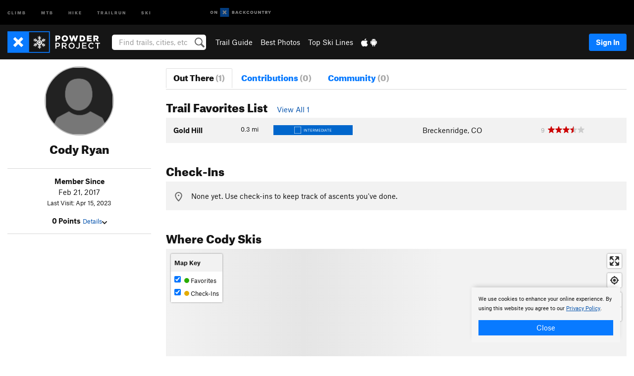

--- FILE ---
content_type: text/html; charset=utf-8
request_url: https://www.google.com/recaptcha/enterprise/anchor?ar=1&k=6LdFNV0jAAAAAJb9kqjVRGnzoAzDwSuJU1LLcyLn&co=aHR0cHM6Ly93d3cucG93ZGVycHJvamVjdC5jb206NDQz&hl=en&v=PoyoqOPhxBO7pBk68S4YbpHZ&size=invisible&anchor-ms=20000&execute-ms=30000&cb=rqzt37dompqa
body_size: 48825
content:
<!DOCTYPE HTML><html dir="ltr" lang="en"><head><meta http-equiv="Content-Type" content="text/html; charset=UTF-8">
<meta http-equiv="X-UA-Compatible" content="IE=edge">
<title>reCAPTCHA</title>
<style type="text/css">
/* cyrillic-ext */
@font-face {
  font-family: 'Roboto';
  font-style: normal;
  font-weight: 400;
  font-stretch: 100%;
  src: url(//fonts.gstatic.com/s/roboto/v48/KFO7CnqEu92Fr1ME7kSn66aGLdTylUAMa3GUBHMdazTgWw.woff2) format('woff2');
  unicode-range: U+0460-052F, U+1C80-1C8A, U+20B4, U+2DE0-2DFF, U+A640-A69F, U+FE2E-FE2F;
}
/* cyrillic */
@font-face {
  font-family: 'Roboto';
  font-style: normal;
  font-weight: 400;
  font-stretch: 100%;
  src: url(//fonts.gstatic.com/s/roboto/v48/KFO7CnqEu92Fr1ME7kSn66aGLdTylUAMa3iUBHMdazTgWw.woff2) format('woff2');
  unicode-range: U+0301, U+0400-045F, U+0490-0491, U+04B0-04B1, U+2116;
}
/* greek-ext */
@font-face {
  font-family: 'Roboto';
  font-style: normal;
  font-weight: 400;
  font-stretch: 100%;
  src: url(//fonts.gstatic.com/s/roboto/v48/KFO7CnqEu92Fr1ME7kSn66aGLdTylUAMa3CUBHMdazTgWw.woff2) format('woff2');
  unicode-range: U+1F00-1FFF;
}
/* greek */
@font-face {
  font-family: 'Roboto';
  font-style: normal;
  font-weight: 400;
  font-stretch: 100%;
  src: url(//fonts.gstatic.com/s/roboto/v48/KFO7CnqEu92Fr1ME7kSn66aGLdTylUAMa3-UBHMdazTgWw.woff2) format('woff2');
  unicode-range: U+0370-0377, U+037A-037F, U+0384-038A, U+038C, U+038E-03A1, U+03A3-03FF;
}
/* math */
@font-face {
  font-family: 'Roboto';
  font-style: normal;
  font-weight: 400;
  font-stretch: 100%;
  src: url(//fonts.gstatic.com/s/roboto/v48/KFO7CnqEu92Fr1ME7kSn66aGLdTylUAMawCUBHMdazTgWw.woff2) format('woff2');
  unicode-range: U+0302-0303, U+0305, U+0307-0308, U+0310, U+0312, U+0315, U+031A, U+0326-0327, U+032C, U+032F-0330, U+0332-0333, U+0338, U+033A, U+0346, U+034D, U+0391-03A1, U+03A3-03A9, U+03B1-03C9, U+03D1, U+03D5-03D6, U+03F0-03F1, U+03F4-03F5, U+2016-2017, U+2034-2038, U+203C, U+2040, U+2043, U+2047, U+2050, U+2057, U+205F, U+2070-2071, U+2074-208E, U+2090-209C, U+20D0-20DC, U+20E1, U+20E5-20EF, U+2100-2112, U+2114-2115, U+2117-2121, U+2123-214F, U+2190, U+2192, U+2194-21AE, U+21B0-21E5, U+21F1-21F2, U+21F4-2211, U+2213-2214, U+2216-22FF, U+2308-230B, U+2310, U+2319, U+231C-2321, U+2336-237A, U+237C, U+2395, U+239B-23B7, U+23D0, U+23DC-23E1, U+2474-2475, U+25AF, U+25B3, U+25B7, U+25BD, U+25C1, U+25CA, U+25CC, U+25FB, U+266D-266F, U+27C0-27FF, U+2900-2AFF, U+2B0E-2B11, U+2B30-2B4C, U+2BFE, U+3030, U+FF5B, U+FF5D, U+1D400-1D7FF, U+1EE00-1EEFF;
}
/* symbols */
@font-face {
  font-family: 'Roboto';
  font-style: normal;
  font-weight: 400;
  font-stretch: 100%;
  src: url(//fonts.gstatic.com/s/roboto/v48/KFO7CnqEu92Fr1ME7kSn66aGLdTylUAMaxKUBHMdazTgWw.woff2) format('woff2');
  unicode-range: U+0001-000C, U+000E-001F, U+007F-009F, U+20DD-20E0, U+20E2-20E4, U+2150-218F, U+2190, U+2192, U+2194-2199, U+21AF, U+21E6-21F0, U+21F3, U+2218-2219, U+2299, U+22C4-22C6, U+2300-243F, U+2440-244A, U+2460-24FF, U+25A0-27BF, U+2800-28FF, U+2921-2922, U+2981, U+29BF, U+29EB, U+2B00-2BFF, U+4DC0-4DFF, U+FFF9-FFFB, U+10140-1018E, U+10190-1019C, U+101A0, U+101D0-101FD, U+102E0-102FB, U+10E60-10E7E, U+1D2C0-1D2D3, U+1D2E0-1D37F, U+1F000-1F0FF, U+1F100-1F1AD, U+1F1E6-1F1FF, U+1F30D-1F30F, U+1F315, U+1F31C, U+1F31E, U+1F320-1F32C, U+1F336, U+1F378, U+1F37D, U+1F382, U+1F393-1F39F, U+1F3A7-1F3A8, U+1F3AC-1F3AF, U+1F3C2, U+1F3C4-1F3C6, U+1F3CA-1F3CE, U+1F3D4-1F3E0, U+1F3ED, U+1F3F1-1F3F3, U+1F3F5-1F3F7, U+1F408, U+1F415, U+1F41F, U+1F426, U+1F43F, U+1F441-1F442, U+1F444, U+1F446-1F449, U+1F44C-1F44E, U+1F453, U+1F46A, U+1F47D, U+1F4A3, U+1F4B0, U+1F4B3, U+1F4B9, U+1F4BB, U+1F4BF, U+1F4C8-1F4CB, U+1F4D6, U+1F4DA, U+1F4DF, U+1F4E3-1F4E6, U+1F4EA-1F4ED, U+1F4F7, U+1F4F9-1F4FB, U+1F4FD-1F4FE, U+1F503, U+1F507-1F50B, U+1F50D, U+1F512-1F513, U+1F53E-1F54A, U+1F54F-1F5FA, U+1F610, U+1F650-1F67F, U+1F687, U+1F68D, U+1F691, U+1F694, U+1F698, U+1F6AD, U+1F6B2, U+1F6B9-1F6BA, U+1F6BC, U+1F6C6-1F6CF, U+1F6D3-1F6D7, U+1F6E0-1F6EA, U+1F6F0-1F6F3, U+1F6F7-1F6FC, U+1F700-1F7FF, U+1F800-1F80B, U+1F810-1F847, U+1F850-1F859, U+1F860-1F887, U+1F890-1F8AD, U+1F8B0-1F8BB, U+1F8C0-1F8C1, U+1F900-1F90B, U+1F93B, U+1F946, U+1F984, U+1F996, U+1F9E9, U+1FA00-1FA6F, U+1FA70-1FA7C, U+1FA80-1FA89, U+1FA8F-1FAC6, U+1FACE-1FADC, U+1FADF-1FAE9, U+1FAF0-1FAF8, U+1FB00-1FBFF;
}
/* vietnamese */
@font-face {
  font-family: 'Roboto';
  font-style: normal;
  font-weight: 400;
  font-stretch: 100%;
  src: url(//fonts.gstatic.com/s/roboto/v48/KFO7CnqEu92Fr1ME7kSn66aGLdTylUAMa3OUBHMdazTgWw.woff2) format('woff2');
  unicode-range: U+0102-0103, U+0110-0111, U+0128-0129, U+0168-0169, U+01A0-01A1, U+01AF-01B0, U+0300-0301, U+0303-0304, U+0308-0309, U+0323, U+0329, U+1EA0-1EF9, U+20AB;
}
/* latin-ext */
@font-face {
  font-family: 'Roboto';
  font-style: normal;
  font-weight: 400;
  font-stretch: 100%;
  src: url(//fonts.gstatic.com/s/roboto/v48/KFO7CnqEu92Fr1ME7kSn66aGLdTylUAMa3KUBHMdazTgWw.woff2) format('woff2');
  unicode-range: U+0100-02BA, U+02BD-02C5, U+02C7-02CC, U+02CE-02D7, U+02DD-02FF, U+0304, U+0308, U+0329, U+1D00-1DBF, U+1E00-1E9F, U+1EF2-1EFF, U+2020, U+20A0-20AB, U+20AD-20C0, U+2113, U+2C60-2C7F, U+A720-A7FF;
}
/* latin */
@font-face {
  font-family: 'Roboto';
  font-style: normal;
  font-weight: 400;
  font-stretch: 100%;
  src: url(//fonts.gstatic.com/s/roboto/v48/KFO7CnqEu92Fr1ME7kSn66aGLdTylUAMa3yUBHMdazQ.woff2) format('woff2');
  unicode-range: U+0000-00FF, U+0131, U+0152-0153, U+02BB-02BC, U+02C6, U+02DA, U+02DC, U+0304, U+0308, U+0329, U+2000-206F, U+20AC, U+2122, U+2191, U+2193, U+2212, U+2215, U+FEFF, U+FFFD;
}
/* cyrillic-ext */
@font-face {
  font-family: 'Roboto';
  font-style: normal;
  font-weight: 500;
  font-stretch: 100%;
  src: url(//fonts.gstatic.com/s/roboto/v48/KFO7CnqEu92Fr1ME7kSn66aGLdTylUAMa3GUBHMdazTgWw.woff2) format('woff2');
  unicode-range: U+0460-052F, U+1C80-1C8A, U+20B4, U+2DE0-2DFF, U+A640-A69F, U+FE2E-FE2F;
}
/* cyrillic */
@font-face {
  font-family: 'Roboto';
  font-style: normal;
  font-weight: 500;
  font-stretch: 100%;
  src: url(//fonts.gstatic.com/s/roboto/v48/KFO7CnqEu92Fr1ME7kSn66aGLdTylUAMa3iUBHMdazTgWw.woff2) format('woff2');
  unicode-range: U+0301, U+0400-045F, U+0490-0491, U+04B0-04B1, U+2116;
}
/* greek-ext */
@font-face {
  font-family: 'Roboto';
  font-style: normal;
  font-weight: 500;
  font-stretch: 100%;
  src: url(//fonts.gstatic.com/s/roboto/v48/KFO7CnqEu92Fr1ME7kSn66aGLdTylUAMa3CUBHMdazTgWw.woff2) format('woff2');
  unicode-range: U+1F00-1FFF;
}
/* greek */
@font-face {
  font-family: 'Roboto';
  font-style: normal;
  font-weight: 500;
  font-stretch: 100%;
  src: url(//fonts.gstatic.com/s/roboto/v48/KFO7CnqEu92Fr1ME7kSn66aGLdTylUAMa3-UBHMdazTgWw.woff2) format('woff2');
  unicode-range: U+0370-0377, U+037A-037F, U+0384-038A, U+038C, U+038E-03A1, U+03A3-03FF;
}
/* math */
@font-face {
  font-family: 'Roboto';
  font-style: normal;
  font-weight: 500;
  font-stretch: 100%;
  src: url(//fonts.gstatic.com/s/roboto/v48/KFO7CnqEu92Fr1ME7kSn66aGLdTylUAMawCUBHMdazTgWw.woff2) format('woff2');
  unicode-range: U+0302-0303, U+0305, U+0307-0308, U+0310, U+0312, U+0315, U+031A, U+0326-0327, U+032C, U+032F-0330, U+0332-0333, U+0338, U+033A, U+0346, U+034D, U+0391-03A1, U+03A3-03A9, U+03B1-03C9, U+03D1, U+03D5-03D6, U+03F0-03F1, U+03F4-03F5, U+2016-2017, U+2034-2038, U+203C, U+2040, U+2043, U+2047, U+2050, U+2057, U+205F, U+2070-2071, U+2074-208E, U+2090-209C, U+20D0-20DC, U+20E1, U+20E5-20EF, U+2100-2112, U+2114-2115, U+2117-2121, U+2123-214F, U+2190, U+2192, U+2194-21AE, U+21B0-21E5, U+21F1-21F2, U+21F4-2211, U+2213-2214, U+2216-22FF, U+2308-230B, U+2310, U+2319, U+231C-2321, U+2336-237A, U+237C, U+2395, U+239B-23B7, U+23D0, U+23DC-23E1, U+2474-2475, U+25AF, U+25B3, U+25B7, U+25BD, U+25C1, U+25CA, U+25CC, U+25FB, U+266D-266F, U+27C0-27FF, U+2900-2AFF, U+2B0E-2B11, U+2B30-2B4C, U+2BFE, U+3030, U+FF5B, U+FF5D, U+1D400-1D7FF, U+1EE00-1EEFF;
}
/* symbols */
@font-face {
  font-family: 'Roboto';
  font-style: normal;
  font-weight: 500;
  font-stretch: 100%;
  src: url(//fonts.gstatic.com/s/roboto/v48/KFO7CnqEu92Fr1ME7kSn66aGLdTylUAMaxKUBHMdazTgWw.woff2) format('woff2');
  unicode-range: U+0001-000C, U+000E-001F, U+007F-009F, U+20DD-20E0, U+20E2-20E4, U+2150-218F, U+2190, U+2192, U+2194-2199, U+21AF, U+21E6-21F0, U+21F3, U+2218-2219, U+2299, U+22C4-22C6, U+2300-243F, U+2440-244A, U+2460-24FF, U+25A0-27BF, U+2800-28FF, U+2921-2922, U+2981, U+29BF, U+29EB, U+2B00-2BFF, U+4DC0-4DFF, U+FFF9-FFFB, U+10140-1018E, U+10190-1019C, U+101A0, U+101D0-101FD, U+102E0-102FB, U+10E60-10E7E, U+1D2C0-1D2D3, U+1D2E0-1D37F, U+1F000-1F0FF, U+1F100-1F1AD, U+1F1E6-1F1FF, U+1F30D-1F30F, U+1F315, U+1F31C, U+1F31E, U+1F320-1F32C, U+1F336, U+1F378, U+1F37D, U+1F382, U+1F393-1F39F, U+1F3A7-1F3A8, U+1F3AC-1F3AF, U+1F3C2, U+1F3C4-1F3C6, U+1F3CA-1F3CE, U+1F3D4-1F3E0, U+1F3ED, U+1F3F1-1F3F3, U+1F3F5-1F3F7, U+1F408, U+1F415, U+1F41F, U+1F426, U+1F43F, U+1F441-1F442, U+1F444, U+1F446-1F449, U+1F44C-1F44E, U+1F453, U+1F46A, U+1F47D, U+1F4A3, U+1F4B0, U+1F4B3, U+1F4B9, U+1F4BB, U+1F4BF, U+1F4C8-1F4CB, U+1F4D6, U+1F4DA, U+1F4DF, U+1F4E3-1F4E6, U+1F4EA-1F4ED, U+1F4F7, U+1F4F9-1F4FB, U+1F4FD-1F4FE, U+1F503, U+1F507-1F50B, U+1F50D, U+1F512-1F513, U+1F53E-1F54A, U+1F54F-1F5FA, U+1F610, U+1F650-1F67F, U+1F687, U+1F68D, U+1F691, U+1F694, U+1F698, U+1F6AD, U+1F6B2, U+1F6B9-1F6BA, U+1F6BC, U+1F6C6-1F6CF, U+1F6D3-1F6D7, U+1F6E0-1F6EA, U+1F6F0-1F6F3, U+1F6F7-1F6FC, U+1F700-1F7FF, U+1F800-1F80B, U+1F810-1F847, U+1F850-1F859, U+1F860-1F887, U+1F890-1F8AD, U+1F8B0-1F8BB, U+1F8C0-1F8C1, U+1F900-1F90B, U+1F93B, U+1F946, U+1F984, U+1F996, U+1F9E9, U+1FA00-1FA6F, U+1FA70-1FA7C, U+1FA80-1FA89, U+1FA8F-1FAC6, U+1FACE-1FADC, U+1FADF-1FAE9, U+1FAF0-1FAF8, U+1FB00-1FBFF;
}
/* vietnamese */
@font-face {
  font-family: 'Roboto';
  font-style: normal;
  font-weight: 500;
  font-stretch: 100%;
  src: url(//fonts.gstatic.com/s/roboto/v48/KFO7CnqEu92Fr1ME7kSn66aGLdTylUAMa3OUBHMdazTgWw.woff2) format('woff2');
  unicode-range: U+0102-0103, U+0110-0111, U+0128-0129, U+0168-0169, U+01A0-01A1, U+01AF-01B0, U+0300-0301, U+0303-0304, U+0308-0309, U+0323, U+0329, U+1EA0-1EF9, U+20AB;
}
/* latin-ext */
@font-face {
  font-family: 'Roboto';
  font-style: normal;
  font-weight: 500;
  font-stretch: 100%;
  src: url(//fonts.gstatic.com/s/roboto/v48/KFO7CnqEu92Fr1ME7kSn66aGLdTylUAMa3KUBHMdazTgWw.woff2) format('woff2');
  unicode-range: U+0100-02BA, U+02BD-02C5, U+02C7-02CC, U+02CE-02D7, U+02DD-02FF, U+0304, U+0308, U+0329, U+1D00-1DBF, U+1E00-1E9F, U+1EF2-1EFF, U+2020, U+20A0-20AB, U+20AD-20C0, U+2113, U+2C60-2C7F, U+A720-A7FF;
}
/* latin */
@font-face {
  font-family: 'Roboto';
  font-style: normal;
  font-weight: 500;
  font-stretch: 100%;
  src: url(//fonts.gstatic.com/s/roboto/v48/KFO7CnqEu92Fr1ME7kSn66aGLdTylUAMa3yUBHMdazQ.woff2) format('woff2');
  unicode-range: U+0000-00FF, U+0131, U+0152-0153, U+02BB-02BC, U+02C6, U+02DA, U+02DC, U+0304, U+0308, U+0329, U+2000-206F, U+20AC, U+2122, U+2191, U+2193, U+2212, U+2215, U+FEFF, U+FFFD;
}
/* cyrillic-ext */
@font-face {
  font-family: 'Roboto';
  font-style: normal;
  font-weight: 900;
  font-stretch: 100%;
  src: url(//fonts.gstatic.com/s/roboto/v48/KFO7CnqEu92Fr1ME7kSn66aGLdTylUAMa3GUBHMdazTgWw.woff2) format('woff2');
  unicode-range: U+0460-052F, U+1C80-1C8A, U+20B4, U+2DE0-2DFF, U+A640-A69F, U+FE2E-FE2F;
}
/* cyrillic */
@font-face {
  font-family: 'Roboto';
  font-style: normal;
  font-weight: 900;
  font-stretch: 100%;
  src: url(//fonts.gstatic.com/s/roboto/v48/KFO7CnqEu92Fr1ME7kSn66aGLdTylUAMa3iUBHMdazTgWw.woff2) format('woff2');
  unicode-range: U+0301, U+0400-045F, U+0490-0491, U+04B0-04B1, U+2116;
}
/* greek-ext */
@font-face {
  font-family: 'Roboto';
  font-style: normal;
  font-weight: 900;
  font-stretch: 100%;
  src: url(//fonts.gstatic.com/s/roboto/v48/KFO7CnqEu92Fr1ME7kSn66aGLdTylUAMa3CUBHMdazTgWw.woff2) format('woff2');
  unicode-range: U+1F00-1FFF;
}
/* greek */
@font-face {
  font-family: 'Roboto';
  font-style: normal;
  font-weight: 900;
  font-stretch: 100%;
  src: url(//fonts.gstatic.com/s/roboto/v48/KFO7CnqEu92Fr1ME7kSn66aGLdTylUAMa3-UBHMdazTgWw.woff2) format('woff2');
  unicode-range: U+0370-0377, U+037A-037F, U+0384-038A, U+038C, U+038E-03A1, U+03A3-03FF;
}
/* math */
@font-face {
  font-family: 'Roboto';
  font-style: normal;
  font-weight: 900;
  font-stretch: 100%;
  src: url(//fonts.gstatic.com/s/roboto/v48/KFO7CnqEu92Fr1ME7kSn66aGLdTylUAMawCUBHMdazTgWw.woff2) format('woff2');
  unicode-range: U+0302-0303, U+0305, U+0307-0308, U+0310, U+0312, U+0315, U+031A, U+0326-0327, U+032C, U+032F-0330, U+0332-0333, U+0338, U+033A, U+0346, U+034D, U+0391-03A1, U+03A3-03A9, U+03B1-03C9, U+03D1, U+03D5-03D6, U+03F0-03F1, U+03F4-03F5, U+2016-2017, U+2034-2038, U+203C, U+2040, U+2043, U+2047, U+2050, U+2057, U+205F, U+2070-2071, U+2074-208E, U+2090-209C, U+20D0-20DC, U+20E1, U+20E5-20EF, U+2100-2112, U+2114-2115, U+2117-2121, U+2123-214F, U+2190, U+2192, U+2194-21AE, U+21B0-21E5, U+21F1-21F2, U+21F4-2211, U+2213-2214, U+2216-22FF, U+2308-230B, U+2310, U+2319, U+231C-2321, U+2336-237A, U+237C, U+2395, U+239B-23B7, U+23D0, U+23DC-23E1, U+2474-2475, U+25AF, U+25B3, U+25B7, U+25BD, U+25C1, U+25CA, U+25CC, U+25FB, U+266D-266F, U+27C0-27FF, U+2900-2AFF, U+2B0E-2B11, U+2B30-2B4C, U+2BFE, U+3030, U+FF5B, U+FF5D, U+1D400-1D7FF, U+1EE00-1EEFF;
}
/* symbols */
@font-face {
  font-family: 'Roboto';
  font-style: normal;
  font-weight: 900;
  font-stretch: 100%;
  src: url(//fonts.gstatic.com/s/roboto/v48/KFO7CnqEu92Fr1ME7kSn66aGLdTylUAMaxKUBHMdazTgWw.woff2) format('woff2');
  unicode-range: U+0001-000C, U+000E-001F, U+007F-009F, U+20DD-20E0, U+20E2-20E4, U+2150-218F, U+2190, U+2192, U+2194-2199, U+21AF, U+21E6-21F0, U+21F3, U+2218-2219, U+2299, U+22C4-22C6, U+2300-243F, U+2440-244A, U+2460-24FF, U+25A0-27BF, U+2800-28FF, U+2921-2922, U+2981, U+29BF, U+29EB, U+2B00-2BFF, U+4DC0-4DFF, U+FFF9-FFFB, U+10140-1018E, U+10190-1019C, U+101A0, U+101D0-101FD, U+102E0-102FB, U+10E60-10E7E, U+1D2C0-1D2D3, U+1D2E0-1D37F, U+1F000-1F0FF, U+1F100-1F1AD, U+1F1E6-1F1FF, U+1F30D-1F30F, U+1F315, U+1F31C, U+1F31E, U+1F320-1F32C, U+1F336, U+1F378, U+1F37D, U+1F382, U+1F393-1F39F, U+1F3A7-1F3A8, U+1F3AC-1F3AF, U+1F3C2, U+1F3C4-1F3C6, U+1F3CA-1F3CE, U+1F3D4-1F3E0, U+1F3ED, U+1F3F1-1F3F3, U+1F3F5-1F3F7, U+1F408, U+1F415, U+1F41F, U+1F426, U+1F43F, U+1F441-1F442, U+1F444, U+1F446-1F449, U+1F44C-1F44E, U+1F453, U+1F46A, U+1F47D, U+1F4A3, U+1F4B0, U+1F4B3, U+1F4B9, U+1F4BB, U+1F4BF, U+1F4C8-1F4CB, U+1F4D6, U+1F4DA, U+1F4DF, U+1F4E3-1F4E6, U+1F4EA-1F4ED, U+1F4F7, U+1F4F9-1F4FB, U+1F4FD-1F4FE, U+1F503, U+1F507-1F50B, U+1F50D, U+1F512-1F513, U+1F53E-1F54A, U+1F54F-1F5FA, U+1F610, U+1F650-1F67F, U+1F687, U+1F68D, U+1F691, U+1F694, U+1F698, U+1F6AD, U+1F6B2, U+1F6B9-1F6BA, U+1F6BC, U+1F6C6-1F6CF, U+1F6D3-1F6D7, U+1F6E0-1F6EA, U+1F6F0-1F6F3, U+1F6F7-1F6FC, U+1F700-1F7FF, U+1F800-1F80B, U+1F810-1F847, U+1F850-1F859, U+1F860-1F887, U+1F890-1F8AD, U+1F8B0-1F8BB, U+1F8C0-1F8C1, U+1F900-1F90B, U+1F93B, U+1F946, U+1F984, U+1F996, U+1F9E9, U+1FA00-1FA6F, U+1FA70-1FA7C, U+1FA80-1FA89, U+1FA8F-1FAC6, U+1FACE-1FADC, U+1FADF-1FAE9, U+1FAF0-1FAF8, U+1FB00-1FBFF;
}
/* vietnamese */
@font-face {
  font-family: 'Roboto';
  font-style: normal;
  font-weight: 900;
  font-stretch: 100%;
  src: url(//fonts.gstatic.com/s/roboto/v48/KFO7CnqEu92Fr1ME7kSn66aGLdTylUAMa3OUBHMdazTgWw.woff2) format('woff2');
  unicode-range: U+0102-0103, U+0110-0111, U+0128-0129, U+0168-0169, U+01A0-01A1, U+01AF-01B0, U+0300-0301, U+0303-0304, U+0308-0309, U+0323, U+0329, U+1EA0-1EF9, U+20AB;
}
/* latin-ext */
@font-face {
  font-family: 'Roboto';
  font-style: normal;
  font-weight: 900;
  font-stretch: 100%;
  src: url(//fonts.gstatic.com/s/roboto/v48/KFO7CnqEu92Fr1ME7kSn66aGLdTylUAMa3KUBHMdazTgWw.woff2) format('woff2');
  unicode-range: U+0100-02BA, U+02BD-02C5, U+02C7-02CC, U+02CE-02D7, U+02DD-02FF, U+0304, U+0308, U+0329, U+1D00-1DBF, U+1E00-1E9F, U+1EF2-1EFF, U+2020, U+20A0-20AB, U+20AD-20C0, U+2113, U+2C60-2C7F, U+A720-A7FF;
}
/* latin */
@font-face {
  font-family: 'Roboto';
  font-style: normal;
  font-weight: 900;
  font-stretch: 100%;
  src: url(//fonts.gstatic.com/s/roboto/v48/KFO7CnqEu92Fr1ME7kSn66aGLdTylUAMa3yUBHMdazQ.woff2) format('woff2');
  unicode-range: U+0000-00FF, U+0131, U+0152-0153, U+02BB-02BC, U+02C6, U+02DA, U+02DC, U+0304, U+0308, U+0329, U+2000-206F, U+20AC, U+2122, U+2191, U+2193, U+2212, U+2215, U+FEFF, U+FFFD;
}

</style>
<link rel="stylesheet" type="text/css" href="https://www.gstatic.com/recaptcha/releases/PoyoqOPhxBO7pBk68S4YbpHZ/styles__ltr.css">
<script nonce="4UgebJtfg5zlgMzDKTin2Q" type="text/javascript">window['__recaptcha_api'] = 'https://www.google.com/recaptcha/enterprise/';</script>
<script type="text/javascript" src="https://www.gstatic.com/recaptcha/releases/PoyoqOPhxBO7pBk68S4YbpHZ/recaptcha__en.js" nonce="4UgebJtfg5zlgMzDKTin2Q">
      
    </script></head>
<body><div id="rc-anchor-alert" class="rc-anchor-alert"></div>
<input type="hidden" id="recaptcha-token" value="[base64]">
<script type="text/javascript" nonce="4UgebJtfg5zlgMzDKTin2Q">
      recaptcha.anchor.Main.init("[\x22ainput\x22,[\x22bgdata\x22,\x22\x22,\[base64]/[base64]/[base64]/[base64]/cjw8ejpyPj4+eil9Y2F0Y2gobCl7dGhyb3cgbDt9fSxIPWZ1bmN0aW9uKHcsdCx6KXtpZih3PT0xOTR8fHc9PTIwOCl0LnZbd10/dC52W3ddLmNvbmNhdCh6KTp0LnZbd109b2Yoeix0KTtlbHNle2lmKHQuYkImJnchPTMxNylyZXR1cm47dz09NjZ8fHc9PTEyMnx8dz09NDcwfHx3PT00NHx8dz09NDE2fHx3PT0zOTd8fHc9PTQyMXx8dz09Njh8fHc9PTcwfHx3PT0xODQ/[base64]/[base64]/[base64]/bmV3IGRbVl0oSlswXSk6cD09Mj9uZXcgZFtWXShKWzBdLEpbMV0pOnA9PTM/bmV3IGRbVl0oSlswXSxKWzFdLEpbMl0pOnA9PTQ/[base64]/[base64]/[base64]/[base64]\x22,\[base64]\\u003d\x22,\x22w5xbw5/Ct0nCvkEVIh7DpsKAZsKaw6U7w6vDu2DDk3otw5LCrFzCqsOKKGIgBgJ3UljDg19Gwq7Dh1XDncO+w7rDlS3DhMO2VcKYwp7CicO3OsOIJQfDjzQiXMOVXEzDmsO4U8KMMsKcw5/CjMKkwrgQwpTChGHChjxKUWtMQG7DkUnDgMOuR8OAw5vCiMKgwrXCr8OWwoV7cUwLMjgBWHcPY8OEwoHCjR/[base64]/HHTCpMKpXFPCrcK1csKldcO1wotDacKOa2IDw4HDnHDDjgwPw4UPRTVIw6tjwo7Dok/DmQ84FEVRw5HDu8KDw5YLwoc2PsKkwqMvwp/CucO2w7vDpQbDgsOIw4vCtFICERXCrcOSw4RDbMO7w5JDw7PCsRdew7VdaUd/OMOiwrVLwoDChcK0w4puSMKPOcObf8K5InxNw54Xw4/CtcORw6vCoUrCnlxoQloow4rCriUJw69ZHcKbwqB9dsOIOT1aeFAVUsKgwqrCtTEVKMKkwpxjSsOjO8KAwoDDllEyw5/[base64]/DjDbCkhkiwpPCg8K5w7DCuT85wpLDqlzCqcKjTMKgw43DncKVwp/[base64]/wpDCp3bCjXTDmWrChMObwr4mw5JXwpnCoMOrd8OmeCLDpsO/[base64]/w5suwpFKwqted8OqI3wLTRYRwoUyNCjCqMKGRcKAw6bCgcKLw4ELAgfDoxvDkndBIS7Dj8Ona8KqwpcNDcKpGcK8GMKrwoUTDy8kdRnCvsKEw7Y1wovCmMKewpsMw7V+w4YYPcKww4knbcKzw5UgIm/Drh8QLi7DqlTCjwMRw67ClBXDqsK5w5XCnGYpTMKvZjMUcsO+SMOYwpXDgMOzw7cgw7zCnsO7VUHDshVcwo7Dq395Y8KawqZdwqjClRnCjVZ1VTglw5rDn8Oaw79Gwro/w5vDrMK0BmzDjsKhwqY3wrUVDcODR0jCt8K9wpvCiMOMw7rCv2IIwqXDjRshwrgyXxzCusOwKi9iXyM/PcOdSsO4B2V+OcK2w6HDt24swowlH1LDhGRAw7jCpHnDgsK1DBt4wqnCinlRwrPCnQZLemLDhRbDnD/Ct8OJwpXDlMOWcCDDqwLDisOmOhlWwpHCrFxFwo0QY8KUFsOGbjh0wqVDVMKmIEE1wowOwoLDq8K6HMOLXQnCkxvCv2nDgVLDmcO0w5PDqcOzwq9CMsO9GAR2SnMlPinCnmXChwfCqnTDvlY/LcKUNMK0wqzCqD3DrVDDmMK1fDLDsMKyG8O9wpzDrMKudMOMN8KQw68wE2Edw6XDunfCksK7w5bCrB/Ck1DDsAdfw4HCu8ORwo4/[base64]/w57CpsKsw4XDjMOvwr/CozjCgsKww58Zw7/DlcKTKyPCsC1YKcKkw4/DmMKIwqZdw4NwDcOgw7pLOMOFbsOiwpHDigMVwoDDqcO3eMK6wr1LKVw4wpRAwrPCh8KlwqPCpzDChcO8YjTDn8O0wqnDnH8Kwox1wpZ1fMK5w7YgwpnCmSAZQilBwqjDgGTCpGMcwoQ2wrfDpMKOCsK6wqsKw7lmQMOsw6FhwqYTw4HDjA/[base64]/Cp1LCnsKCP3JTwrlBQDzCuwrDgUTCpsKxFhNswprDqXXCmMOxw4LDs8KaAyUrdcOnwpjCrzLDs8KHAXRFw5gowp3DglHDkj99TsOBw4zCt8O9GGPDm8KAbAvDrcKJbzrCu8ObZWHChCEaAsK3SMOrw4DCi8KqwrbCn3vDusOawqN/WcODwolMwqXCviHCqSPDocONHy7CkC/[base64]/w5bDi8Kow7TDl1jCmsO2w6XDvMOXKsKhGxNIEcOnHhV+Dn98w4hvw5LCqz/CtyfCgcOlHgTDvDbCscOEEMKlw4jCuMOtw4w6w6fDuwnCoWM/aGgew6PClyfDi8Ohw5zClcKydsO8w5cyPApmwpg0WG9GFwB7NMOcG0rDl8K5ZlMCwqM1w7/[base64]/Dpi/ChMOeNcKqHcKBw6rDncOZwqwrIEhFw67CqMOJBsOWIAQFw4kbw4nDvRscw4PCv8KdwqDCpMOWw4wUSXA3B8OVdcKZw7rCjsKJAznDgMKuw7xcbsOEwopLw5MKw5LCosOcDsK3IlNHdcKsNCPCkcKZDH56wq0MwqRBUMO0acK/SxR6w7k9w4TCvcKRfWnDuMOhwr3Du1sQAcObSmAZGsOwNj7DiMOQdcKHaMKUB1TCigzChsK7JX4bSBZVwo8+Ygtiw7bCgivCgT/DlyXCtylKNMOuM3h8w4JYw4vDjcK0w5PDj8KTamF3w7zDhXVdw7MbbgN0binCmSbCnFTCocO0woxlw4HDp8OnwqFIMz95ZMOmwqjCuhDDm17Ch8OhP8KEwq/Ci1/CuMK9IcKOw4wJPwckecO2w6ReNw3DlcOdFsOaw6jCpHMveijCrn0NwoRAw67DgwXCgDdCwrvCjMKmw4xDw63CnWw9DMONWXsjwpp/I8KYfwDCn8KVeTTDu0AdwoRnRsKUK8Orw5o+KMKBVj7DplpIw6UXwphYbwtrf8KSacK7wrdBfcKFRsOuOFgowonCiBzDi8KawqxlBF4qSj8Yw4zDkMObwo3CuMKwVW7DnVFwVcK6w60XWMOlw57CvQsAw4bCs8KCMgtxwo9FecOYNMK/[base64]/CosOXw5jDrcKFwqXDscOXMcKpR8OSwrtrV8KPwphhBcOAw4bCqMOwY8OewoQ/IMK2wrA7wpvCl8KIMsOJBELDlDM3bMK+w4cSwqxXwqhawrtywqvCgiQGdMK3HcOywoYBwo3DtcOUFcONbCDDvsKzw5XCqcK2wrsGC8OYw7LDpx9dRsKtwrJ7SzFtKMOowqBMFQhNwpk7wq9uwoPDpsO2w6pqw6tkw6HCmz1PfcK4w7jDjsKqw5/DlBPCgMKuMBd9w5g5BMOYw6FJclrCkE/CvQcowpPDhA3DhXzCjcKaQsO0wrN9wrTCjRPCkG7DoMOmCgPDqMOyc8KBw4bDiFl8In3CisOUeBrCjSp5wqPDn8OqV0XDu8Ovwphawo4iJcKdAMKwZWnCqHjCk38pw75HaGvDuMK/w6nCs8OVwqbCisOXw4kBwqxGwqDDpcK+wofCp8Ogw4ARw5rCnSXDmENSw6zDmcKcw5jDrMO3wr/[base64]/CvwIjfynCuWTCsnTCrxbDtsKFwrR0w7bCmcKHwp0Gw6l4WnQ9w5F0D8O3b8K0Z8KDwo4hw4YSw6HCnBrDicKqaMKCw7zCvsOBw4dPR3LCkxnCocOWwpLDoT8DRgdVwoNSIsKPw5xJfMOwwrtow7pOXcO/HA1OwrfDs8KFIsOXw79Pez7Cgh3DjTzCtHUfeTfCsWzDpsKWaX4kwpZ/wpHCpEV3dzomTcKcPwHCh8OkScOHwo1lZcOxw5Uhw4jCj8OTwqUtwoMMw5E7c8KFw7EcJl/DiAFZwo8gw5fCiMOZNzs/ScOWHRbCki/Cg1o5EGoBw4Mkw4DCqVvDumrDhwdAwqPDrj7DhVJNw4guwrfCjHTCj8K6w7JkAkQjbMKFw5XClcKVwrTDssOWw4fCi0wJccO4w4pNw5HDo8KWA084wo3DqkxnQ8KMw7vDvcOoHcO5w6odBcOdEMKLYHFBw6RaBsO+w7jDkQ/CuMOgbjgRTBwew73CvyhPwqDDkz5JQcKYwpBkE8Onw6/DoGzDuMOXwobDn1RaCCnDiMK8NEfDqmtbegTDgsOkw5LDmsOqwqrClg7Cn8KZDTrCh8KKwpo4w4DDlE8ww40vJcKFQ8OgwqrDjsO6JVh1w67DiAMBeiE4ScOYw4UJS8O1wq3Ci3LDqwlsW8OlNDfCn8O/wrPDgsKRwrfCumdgalsqXxMkA8K4w7YERHLCjcODG8ODWGfChhjCumfCgcOAw7/[base64]/DsMO1fi7CtCrDkXnDi8KYecOHb8O3dcOrwocNP8KywrjDh8OXdSnCngw5wq3CnH0KwqB0w5nDq8K1w5YLAsK1wr3Dk0bDmFjDtsK0cFtjccObw6bDlcKhSk5vw4vDkMKYw59/[base64]/Co2YALcK3w7YFdsKewqQfw4vDssOTGWzDv8KiU3nClk3CksOdJ8O8w4rDkncUwovCocOTw7zDtMKNwpTCmnE8AcO+DFpbw73CscK1wojCtsORwrzDl8KIwpoPw4tHU8Kpw7nCohtXBnI8w5Yxf8KDwr7Ci8KGw7BCwr/[base64]/wovCocKMwoN4w5IiwqnDusKEw7Y9w5VNw73DvjPCiWPDncKGwpLDjxnCskjDmcOXwrc2woFhwrF9McOswrHDpi8sdcO3w4ACXcK9PMOnSsKXfANfNsKsTsOlTFUoalxTw55Ew4TDlFAbQMK/[base64]/wo8Kw7APF8OGwrPDtwXDl8KsYMKkHhNwKsK8IwrCksOiGxtDCcKTc8KgwpJhw4zCoVBUQcOBwqEMNXvDhMK/wqnDqsKywqsjw7XCkx1rXMOzw74zZR7CpcOZcMKtw6TCr8OoRMOQR8KlwoNyTlQZwp/DjxAoT8K+wq/[base64]/DgzzComJ2KcKeYE7DvT0zw4lKwoVVwrPDhFwXwrpywqPDrsKnw6drw57DrcKdDWp4J8KTX8O9NMK2wp/CkWjCsQ3CtQELw6rCt1zDthAgF8KGwqPCpMKLw5PDgsOOwp/Cq8OGYcObwqvDjA/DqzjDsMOKasKmOcOKADJ2w6TDpHXDr8KQNMOTd8KDHzQqZMO+GMOuZivCigR/SMKtw53DicOew4fCv2Muw6gGw6oBw7kAw6DChwHCgysTw5vCmSfCmcOjIQsewpt0w541wpMIA8KCwroZJcKVwpjDncKcQsKrLnJ/w43DicK+fR0vGzXChcOowo7CnATClizDqMK8ZmvCj8OMw6zDtV0xX8OzwoQuZUgVXsOFwpHDgBHDo1UMwotJOMKEZxB2wo/DvcO5cn0NYwvDp8KaCn7DlSzCgcOCUcOaXW4iwoNVUMKdwqjCtW1/IcO2G8KgPlfDo8Knwqdzw4fDrFLDiMKmwpQ+Wi8pw43Dh8KSwoVLw5stGsOTSH9JwrjDmcK2En3DtmjCm15dHcOjwoQHCsOqblRPw7/DuhhAE8K9DsOIwpnDmcObDcKVwq3DgHvCqcOIF3cnThl/el7DnjHDg8OZGMKzJsO0T3rDk2ktYCQ+A8OHw5Y9w7bDvCJSAHJFOcOfwoZtfGJMYQd6w7NawoVwDn5KUcKYw6New74BST8/KFZhcSrCv8OqamQ7wrHCrsKKNsKOEwbDigfCtR8TSRnDhsKdXcKQVsOZwqLDj3PDkRhlwoXDiiXCosKaw7cGUcOSwrVDw7o/[base64]/w7PDpV97wofCpMOrCRfCj8KJw7xfwrDCth8rw5NPwrwbw7Arw7PDgMO3TMOGwrg6w51/[base64]/[base64]/[base64]/wrICVcKDw4Qnw4TDkMO1TcKVw6zDvMOlbMKlIsKdS8O3GyHCmyDDuAASw6bDpxQFBXfCs8KVccODw7U4wrYCQMK8wqrDncKeOgjCozZTw4vDnw/DjGMCwqJ3w7jCtXV9ZT46woLDqklTw4HDqcO/w61Rwp8Lw6HCtcKOQhIvEiTDjUpCe8O2e8KhQ3PDj8OnXgslw63DmsO0wqrDgVvDpsOaalojw5Raw4PCoUTDgsKmw57CocKkwo7DocKqw65ra8KWJ3thwp8dS3pvw4g1wrDCvcKbw5xsCsOpQcOxBsKUNXLClG/[base64]/CtcKuXVIfelBvw5/Csx7DtFzDonwkX8KvWjDCnENmYMKfFcOKBsOXw6DDnsKFdm8Fw4fCicOKw5IYWRFMA1nCsTpBw5TCmsKDQVLCln9bFy7Dk2rDrMK7ZAxOP3vDlmBWwq8CwrzCicKewpzDvVzCvsK6FsKmwqfCsAYcwpnCkFjDnwQAbl/DnQhPwqtCLsOww6Irw7ZFwrY+woQjw7NNT8Kew6wSw7TDiDg/GSfClsKbZ8O/[base64]/Ch8Klw5V3ZcKZw4t9YETCmHR/GMOyb8OaFcOtTMKwakjDvCbDklLDi2LDsSvDncOrw60Qwr1WwpTDm8Kvw6vCoklIw7JMKsK7worDsMKNwqnCmk8LTsKMAcOqw5cSJx3Dr8KCwo43P8KVV8OPEmHDkMKDw4JYCUJpbjLCmALDp8KuCx/Du0Vtw4/CiiTDlwLDisKzUVfDhHjCscOmYkUQwoknw5wDW8OIZwZ4w4rCkULCs8KbH2rCmG/CmDhuwrbDk0zDl8O9wovCqB1AT8OmRMKpw7NhfMKzw6Usc8K6wqnCgS5hRhg7NW/[base64]/DvELCkHUcSMO1cijDlx51w7/DqEURw65Pw742CmXDkMOADcKTVcKaVsOOUsKsbcObRj1TOsOebMOuTlxyw53CrDbCpSbCqwTCjWnDv215w7ksDMKITmcCwpDDoytYO2LCqFcewoPDuFLClcKSw47Cp2INw7PCq1s0w57CkcKqwrTCtcO1FjvDg8KbCANYwqUyw74ewq/DjEPCrwLDpkVMfsO6w5hQa8KRw7c9D27DiMOTKjl7LsK1w5XDmBjCqA88DFdXw7TCscKSQ8Kdw4M4wqtyw4U1w7VkLcKAw4zDjMKqCR/[base64]/HcK8wqB6wo7ClMOVw63Dog80IHfDrloGwrDCscO/UsK4wojCsSfCu8Kaw6jDqcKMD3/CpcOkCEY7w7EXCG/CvMOWw4DDoMOVMltOw6M8wojDmF9Vw7AQX2zCsAhJw6rDm1fDrT/DtMKZQTjCrMOpwqfDksKUw4kmWHI0w6EZJ8ORbsOUJ3bCusK9worCmcOlJsOSwocMK8O/wqnCi8Kew7VoB8KqXsKKUx/CgMOOwpA/wq5/wovCnAPCmMOAwrDCpwTDg8Oww5zCocKsYcOnR18Rw6nChw57acKgwpnClMKlw7bCjMKvb8KDw6fDmMKUKcOtwpfDlcKZwrbCsEMXOhQgw4HCmkDCoXJwwrUOLREEwrI/ccKAwqkFwpPClcK+D8O9Rl1OXyDCrcOAJCljeMKSwqYIBcOYw63DrVQKLsK/A8KOwqXDphjCv8K2wolpJMOWw63DgAJpwofDrMOpwqUyDiVMV8OjcgjCog0KwpAdw4TCgwXChQXDoMKGw4sqwrPDvUnCucKSw5jCqy/Di8KNdMORw48MAnXCrsKzESUowr84w5DCgsKkw4HDvMO1Z8KlwqZffx7CmsOdV8KDQcO6K8KowoPCvwPCssK3w5HCoH9EPmwUw51DFA/[base64]/w68XQcOlwrsUNlQVwpMWPXvCkcO4woRFISbCgXBCBgnDvCwjPMOFwoHCkQMhw6LCg8K/wocXGMKCwr/DnsOgTsKpwqXDvDjDlE8ecMKKwpc6w4dBMsKgwr8KfsK6wq3Ch2t2IDbDjAAlUHtUw5vCvHPCqsKvw4PDp1pfP8KmJxDDk03DtjDCklrDig7ClMO+wqnDvFQkw5IUI8OywqzCnW/[base64]/JW4/UWjCqxfDosO4w4/DsMKKXMKTw4sxEn/CqhZwZwHCmFZiU8KlA8KVD2/CiXrDlFfCn3jDmUTCuMO/JyVTw7fCscKoKmbCpcKRN8Oqwp1iwqPDqMOuwovCtsOcw5vCssOzBsOQC0vDqMKbECopw7vDkBbCucKjFMKawo9gwo/CtsOQwqJ/wo3Dl2tKOsObw4RMPXkTDjkrES1uXsOYw5B5UAbDp1jChQohPEjCm8Okwph4S3MzwqwHRB0qBFZYw5xWwosRwoggw6bCoD/DqhLDqQ/Cn2DDtAgmTwAlPSXCmj5TQcKrwrfDtz/CjsKbSMKoIMKAwpzCtsKEGMKCwr1VwozDi3TCssK2JmNRMQFmwqE4GF4Yw7Qhw6FCDcKGEMOJwqw5FGzCvhDDqwDClcOEw41kVxREw5PDqMKbLcOwHsKXwo/ClMKtSVBzIy3CpFnCl8K/R8ObT8KuC2rCv8KlUMOzc8KHFMOWw7jDjiHDqnMMacObw7fCjATDiiYQwq7Dh8ORw6/CtMKYK1vCl8Kkwrshw5rCvMO8w5vDth/[base64]/[base64]/wrvChxF4w5liw7ExYkPDjnZEOQJ8w6fDgcKFMsKVNF3DpMOsw4J/w6nDmcODcMKGwrJjw5gIPWkiwoNQEVnDvTXCvS7DuXLDrhjDnkp/w5/CvBTDnsOkw7jCug7CrMO/[base64]/DuF84PsObUVvDj8K5w63Dg8K4M8OvW8OPw4fCmgDCrgsyBS/DjMKDE8KiwpXCgFTDlcKbw4dIw6bCmWfCjmrCmsObX8OVwpY2V8Oqw7LDksOMw5B9wpnDoSzCmgtrDh8SDncxSMOnU1nCpw7DqcO+wqbDrsOLw4svw6vCrC5BwrpAwprCncKeZjc9GcOnWMKHWsOPwpXDhsOCwrXDjCHDoDVXIsOvJsK+XcKnKcORwp/ChnU4wqvDkHtjwqBrw7Yuw4PCgsKMwrbDjQzCqm/DsMKYFRPDhnzChcO3DSNaw6FjwoLDu8KIw4gFQBPCjMKcE1Z5DmQLLsO1w6pNwqVjDD9bw7B/wrjCrsOPw6jCksOdwqo6SsKFw45Zw6zDpcObwrxKRsO0GX3DvcOgwrJtcMK1w6vCgsO8U8KXw7N2w7YNw4tswpvDpMOfw6Qnw7nDlH/Dkxsvw4XDjHjCnUtLV27CoF/Di8OXw5jCsW7CtMKtw47CvGbDn8OpSMOxw5/CjsO1VxZnwoXDhcOKQRnDkXxpw5LCpzcZwogvDmrDkjZdw68MOBvDuQvDhF3Cqg8pLQIiOsK4w7tkLsKzDxTDh8ODwr/Dr8OVeMKoYcKcwrnDhRTDusOBamwFw6HDqn7DrsKaCMOMOMOIw6zDpMKrPsK4w4LCn8ONQcOIw4vCscK9w47Cl8OyRjB4w7nDnxjDncKZw50eQcOzw4pKVMKuA8ODMgfCmMOJR8OYXsOxw4EQZsKEwrfChmxcwooUVyowBMOqWhvCokYTPMOARsO/w7PDoCnCuXnDv2M9w7jCmn92woXCiCUwFhTDoMOcw4U/w4tNHxPClUptw4vCr3QRHXvDhcOkw57DhD9jTMKow78xw7HCtcKawrfDusO+I8KKwroFOMOSdcKFcsOhG3QOwo3Ct8KlFsKdfRddIsO3HynDpcOKw78FeBPDo1nCizbCksOtw7nDkRrCoALCrsOTwqkFw5xGwqUTwpnClsKHwo3ClRJbw75dQ2/DqcKLwpl3dVIeKn05F0TDnMKNDjYgL1lVasOhbcOJL8KEKgjCjsOdaCzDjMOQeMKWw67DlUVxUDlBwq5jacKkwrTDlzdMNMKITj/DqsO6wqt1w6MbGcKEFxrDgUXCgzxww7J6w4/[base64]/SXzCgz3Ct8OFcRocwpbDghctK3FZdF4WQA7CrxFBw5k9w54HKcKgw7pdXsOhbMKFwqRlw7ApXS1Aw5PDr1pCw4toJcOhw5Q8wovDvwzCvD8mUsO+w5BqwpRMGsKXwoXDkgzDnQbCkMKtw5/DlyVXbWkfwrDCrTQdw43Csy/ClUvCkkUJwrZ+WMORw5g9wpgHw4wQPcO6w4XCisKUw654enjDjMOaJyUtEcKlaMK/GT/DqMKgIsOJEnNCf8KjGn3CtMKFwoHDv8OsCHXDnMOxwpXCg8KyL04TwpXCiXPCi0QRw4kMBsKJw5Fiwo0AV8OPwoPCtiDDkiEzwp/DsMK4Rx3Do8OXw6cWNMKnKjXDt3bDiMOPwobChCrCisKBRRHDiSHDmzVXb8KFw5lTwrFnwq8rw5h2wpwGPmdULgFGU8K+wr/Do8KzdwnCtWjCjsKlwoItwqHDlMK0DS/[base64]/BknDpxXCqD8zQTBDw5FWwqYBGsOtw4LCocKoR0kuwp1PUDLCpMOAwr0Qwr9jwpjCpXzCr8K4NQfCqDNIEcK/aRDDhnQ4QsKewqJILHo7Q8OxwroRKMKGG8K+O3pgUVjCpcObPsOIUmLDsMOABwvDjgnCkytZw7XDvlFQVMOFw5LCvls/JG4rw7fDncKpbSEqZsOfLsKRwp3ChGnCoMK4PsOtw7EEw5HDssODwrrDpkLDp03DnsKcw4XCp07CvGrCs8KZw4E/w6F/[base64]/[base64]/Ds8Kww4lRw5d6wqrDqsOIIn4zVcODPhDDpBPDrMONw7R+P3HDtsK/eGjDusKBwr4Lwq9dwodfGFnCoMOXEsKxYcKgWVJxwq/Donx+KjHCnwpIEMKMNUxqwr/[base64]/Cs8OqF0R8w4bCq8OhwptaZcOUw4/[base64]/[base64]/CqsOCXlPCqE/Dn301ExgSw5kkZ8OpAsKyw4jDqw/DsEvDsUJhaF42wrssLcKrwrt1w5k0WHVhPcOQXXrChcOJDEEGwqPDpknChhLDqwLChWtpZl1ew6NSw6XCm2fCpHLCqcOgwpcuw47Cq1gQSwZQwqrDviEIOmVzIB3CusO/w78pw60Dw7cYPsKJAcOmwp0mwqAGHmfDpcKowq1nw6LCum4Dw4IkM8KFw6bDrsOWfMK/DAbDusKBwo7CqnhcXW41wqYiDsKxFMKbWj3CnMOMw6nDjsOcB8O9JgEoBBVjwo/CsQA7w4HDp3/Ch10xw5/CjsOJw7bDpyrDjMKbJn4GDcKgw73DgkMMwqbDtMOFwobCqMKZFhTCl2VGCzpBcQfDvXXClErDh2c8w68zw7vDo8OvZFw9wo3Dq8O0w6MfcQbCnsKxWMO/FsOqW8KUwoFeOUI5w6Brw5fDgGfDksKea8Ksw4jDu8KWw43DsStiLmZSw44cBcK0w6R/BCnDkyPCg8OTwobDscKZw5HCs8KDF0LCssKnwrHCqAHCpMOaWSvCpMOYwpHCk2LDjj1Swpwjw7HDh8OwbEIcIEnCmMO/[base64]/CvG5PY8KKw5cew6LCig7DrDdxcSDDigHCrMKIwqdtwpTDhB3DosOzwrrClsOlRiBTwo/[base64]/w6R3Hh8UwpHCjcOAcVTCr8KNXcKtw7Myw5A2DcOZB8OVI8Kgw4YOUcK1FnHCoiAxQA54w5LDoT1Ywr/DoMK9bsK7fMOwwqjDpcOnO27DpcOqAngUw7LCscOoOMK1Im3Dl8KCXC3CgsKcwoFjw5VjwqrDnsOSTXhyCcOpSFnDvktAGcObPi3Cq8KUwoxffRXCqhnCunTCiz/DsRYAw6xDw4fCgyTCrUhjYMOeWw4lw7jCtsKSDFLDnBjCu8Ocwq4pwqdMw78cY1XDhjbDisKrw5RSwqF0Q0Uuw6AmG8OQEMO/JcOGw7N2w4bDjXImw7DDscO2XkTCtcKzw4lrwqPCksKiPcOKW1LCkSnDhhzCt07CnyXDkitiwrVOwoLDm8Ogw5Ehwq4ZAsOHDQVXw6HCqcOUw6fDsjFSw5Auwp/[base64]/DvArDosKlGcOQwpDDlQRFfmnCm2DCjm/CssOORsKtwqXCu2LCtxnCo8OnUlISUsO3HsK3dF8xJh5xwozDvWJOw4TDpcOOw6wIwqXDucKHwrBKJHNCAcOzw5/DlxJ5PMO3aiICHVsew64Mf8KLwpbDjENbZk8wPMOow7lTwp4AwrbDg8Ojw5QhF8OTbsOAMxfDgcOyw59zQ8K3BCxHQsKAMyPCtn0aw7QEI8O3KcOywogLYzYJf8KOLSbDqzVDdT/CkUrCkzhbS8Otw5jCvMKXazl0wog6wphPw65JcEoXwrcTwrPCsDjCn8OxPkswGsOPOho3wo87InghEz0AaAVYC8K5TcOOV8OUHg/CswrDtWxgwqsIdigXwq7DqMKnw7jDvcKQUlvDmhtmwrFZw45sacKbWn3Dkk8xQsOmBsKRw5bCocKDSFVBI8OBFEl5w4/ClncxNUBsYlJqfFZ0UcK3dMOMwo4KNsOmIMOqNsKOOMOBP8OACsKhE8O6w4Qrw4ZEE8OVwplIcS9DRgNZYMKoRTcUBlFPw5/DkcOxw5M7w4VEw7dtwo9lL1RmX2TCl8KCw7I1H1TDrMOWSsKDw7PDnsO3cMKlTB3CjFjCujx1wo7ClsOFb3fCicOeb8ONwqsAw5XDnh09wqZSDUMEwqfDpXnCvcOEEcOcw4nDnsOMwpzDtEDDrMK2bcOawoofwrrDjMKzw7bCm8KRbcKiA1FyUMOoLA/DtVLDncKNKsKUwpHDtsOnNycJwpzDmMOhwrcOw7fCizLDucOXw6XDncOkw5vChcOww61wOQBfMCPDnXc0w44rwo9HIFxde3DDg8Oaw7jClVbCnMOUETTCtRjCm8K+DcKUJT3ClsONCsKgw79BIEwgAsKjwq4owqfCjzp1w7rCmMK8N8OIwpQAw5ouBsOMDw/[base64]/[base64]/DnBvCocKhAR3CqULDksOLccOqPSFEw5MCw4UMPinCkFlEwqQRwrpvJmhQQ8OOAsOMU8KrKsOhw65JwobClMOoL0/CiGdkwqYML8KLwp7DhWZJfkPDnhvDo2xuw7rCizUwQcOVOHzCrFDCpBx+YDLCo8Opw71BbcKXHcKhwpBfwpcWw48QV3k0wo/DiMKgwrXCv15fw4/Dp0NREllveMKJwofCqTjCpz0IwpjDkjcxX0QuD8OvLVLCicODwqzDo8OBOlnDtm4zEMKTwo54BFbCq8Oxw5x9LBI2RMOIwpvDlQbDtsKpwqAgY0bCvUxOwrBQwpxoWcOZLkvCq1fDlMOFw6M/w7pcRE7Dq8OyOjLCoMOEwqfCisKoTXBBNMKFwq3Dr2ADK04BwqlOCmbDh2vCoTxdUcOBw74iw7zDtk3DuwfCmz/CjxfCmTHCucOgX8KOW30uwpEnRBNJw7E6w5MyD8KBbVEvY1M0OTIVwpLCsmrDjSbCo8OZw7MDwo4nw5rDqMKsw6tQVMOjwq/[base64]/CqMKTw7g/w5dHFMOLKzrCpXfDhsOEw6gTw6sGw4VlwogvWlsGAcKuRcKDwoM7bR3DsT/ChMOubydoCsOvCytIwp4AwqbDjMOow6LDjsKaMMK1KcOxb17DmcO3d8Kgw63Dn8O5C8Otw6XCr1nDvFPDmjnDs3AVNcK8BcOReDPDk8KvfFsZw6zCvyXCnE0Pwp7DvsK8w6Qnw6PClMO2TsK2EMODdcOewq0RZijCu08ddwfCvsOmbRAbBsKVwrMQwogYasO/w5prwqlTwqJLUMO8I8KSwqdLTmxGw75uwrnCmcOwYsOxQR/CtsOsw7ciw77Cg8KjV8KKw4vDucOqw4MFw5rCs8KiR0vDtjE0wqHDjMKaSUZ8LsOeAWrCrMKiw6JdwrbDlMOdw5RLwrzDslcPw58xwphiwr42NGPCpE3Drj3CqHDCicKFSGLCnBJXXsKJQWLCj8Oaw5InWB9gXFpZIMOMw63CgMO/PFDDgzxVPmofWFLCjSIFXCQXeycyS8KUOkvDlsO5DsKqw6jDlcO9eDh9VzrDk8OfUcKnwqjDimnCp1LDoMOCwovCgipdDMKfwpzChyvCg0zChcKywoPDp8Obb09zDlvDmmA/KRdLNsO5wpjCj1NQQURTVCPDs8ONU8K0QMOULMO7fMOtwqwdBAfDtMK5X1rDh8OIwpoANMKYw48twp3DkXJqwrbCt01tDsKzQ8OLUcKXTB3CnW/DijpfwqvDoTTCkUIcLVnDq8KjacOCWDfDoWZ7F8KQwpFvcybCsil3w5NMw6bCmMOkwpJ/RX3CmgfCugsIw4DDvDAnwr3CmWBqwonCiFRmw4bDnwA7wrQVw7tdwqkJw7F8w6gjAcK1wrHDvWXCncOlIcKgPcKaw6bCqTh6SwVyQcKRw6TCp8OYU8KYwqM/wpZELV9Cw5/CsQMWw5fCtFtnw5vDgRxOw6E2wqnDkVQjw4o0w4zCgsOae3rCi19JPcO6SMKNwoTCsMOQWyADKsOcwrrCgT7ClsKLw5bDuMOjYsKzDW0VRicZw6XCpHduw7fDncKKwrV/[base64]/[base64]/wrFpwpXCtEtXw6QVNw9TEknDuXPCtAYSw50FYMOkKi8iw4vCi8O3wrzCvzheXsKEw5QWUhAywr7CpsOtw7TDvsOowpvCrsOZw4PCpsKoflsywq/CtWkjESPDicOmO8OOw7jDv8Otw6Nww6rCrMOswpnCgcK1JkTCm21fw6zCsV7Chh7DnsOUw5EPTsKBeMK2BnLCmCQ/w4zDjMOiwpg5w4fDvsKIwrDDjUEJGMOFwrzCisKWw5RgX8K6B3PCi8OCACLDl8K7YsK5QVFtWnpuw48+QTldTMOtP8KHw7vCrcKow7UkVMKZacKTEjBzdMKUw47DmQfDjQ7CtHvDs2xmLsOXXcOuw7EEw6M7wog2HCPCqcKITyXDu8K5XMKqw4tkw6ZDK8OVw7/ClcO/wpDDrCPDpMKgw6vCk8KTXGDCknYbeMOvwo3DjsKtwrhTChw9AUHCsTtsw5DChhkywo7CssOBw5DClMO+woHDoxHDmMKpw7bDi1XClWPDk8KVKAgKwqc4YzfCg8Ogw4fDrUHDrkXDpMK+By9Fw6c0w4coegwmXVMUShFcCcKvNsK5KMO5wo/CtQ3Dg8OXw7N8VAFVB1fCiDcIw7LCt8ONwqHCpCpfwqDCrXMlwpXCjihMw5EEMcKswo97PMKqw5k0Qww2w4TDvUlVB3RxZ8KRw6RYfzE1eMK9US3DgcKNAEnCscKnMMODAHzCmcKNw7daAsKEwq5GwpjDqVRJwr/CumXDphDDgMKAwobCmnVVTsKCwp0BLkDDlMK2DXFmw4ZUNMKcSXlDEcOfw5g7AsO0wp/[base64]/VW/CiFrDgAFUwpLDhMOPdC5vw69gDknDhMOcwp/CqELDgx/DgBvCiMOHwpkVw4YIw7XCgHbCh8K8JcKFw7FIO1ZWw61IwpxUdQlTRcKnw6xQwoDCvSl9wrzChmLCl3DCoXZ/woPDv8KSw4/ChDVmwrJow7pRFMOgwpPDkMOawrDCg8O5UVwGwrvCnMOoczHDisO6w7YKwqTDjMKAw45FfG/Ci8KWFwzDu8KrwpZhKkt3w6EQDcOUw5/Cl8OKPFQ0wrcMe8O6wrVSIz1mw5I6b2vDjsO8eUvDsn4ofsOrwozDtcKgw4PDnMKhw5Bfw5bDjMOpwqNNw5HDp8OQwo7CosKzeRU9w4DDlMO+w4/DnhQROSdXw5/DmMO3P3DDsnTDg8O4VknCpMOcZsOEwrrDicOXw5/CsMK8wq9awpAOwodfw7rDuH/Ci0DDkXrDlcK5w4PDlWpZwrNDdcKTPMKWX8OewpPCmMKrUcKZwq5rGVtWAMOgFMOiw7xYwrhsW8KZwpICfgVhw4hTcsKtwrU8w7nDkkB/TjbDl8OIw77ChMOSBDLChMOHw5EXwr0gw4B8GMKldUcEecOLY8OzWMORF0XDrTYdw5PCgkEDw4kwwq4AwqTCknIKC8KkwrLDql4aw4/CokPDjsKPBmjChMOGO38iTgIeX8KXwp/DiyDCgsK3w7LCoXTDl8KoFw/DowoRwrhxw7c2wrHCtsKtw5soRcKIGgzCkCzCjC7CtCbCmmVkw4nDu8KiGgpNw7QDWsKuwpciUsKqXG5UE8OoLcOLHcO7w4PCqUrCkXsyJMOlPRfChMKBwq7DoWpVwqdiCMO+HMOPw6XDijNxw4/DqUZbw6/CoMKRwq/DusKgwrDCglfDqC9Zw4nDjFXCscKSIgI7worCs8K3cFDCj8Krw6NEMRXDqFXClMKfwpbDiE05w7fDqUDCisOBwo0MwqQUwqzDo1cIRcKWw4jClTsrK8OuQ8KXCyjCmMKyQjrCksK1w4E1wp02HBHCn8ORwpAvUcK/woUBeMOBbcOTNsKsBQxSw401woJGwp/[base64]/DiC/[base64]/[base64]/JQkKwoh6IcOTbsKqw6t5UcKtdcKPOVgbw6HDssKew5XDrRTDgQrDlX5Gw5NQwoRPwqvCgTIkwqDClg0UPsKawqVPwpLCqsKFw5sfwowhf8KVUFfDjGFUPMKmJx4+wo/DvsO6PsOwF3Ryw4RQW8OKCcKbw6tpw47ClcOiTyc8w5g9w6PCgCjChMO2VMO/GDfDgcOQwqh2w7s9w4HDljnDgG9Sw74iKjzDvx4OAsOswqfDpxI9w4LCnsOBYkUswq/CmcOvw5/DnMOiYwVwwrMpwpnCtxoOSB/DvxzDp8OBwoLCgUV3L8K/WsOUwqTDoyjCv1TDusOxEEYPw5taOVXCm8OBTsOrw5DDl2zCs8O7w7cmewJ/[base64]/wp80Dz/DqMKiw5tsDsKkfDHCnG4qwp8vwr/DkMOuTcOUwp3ChsKiwrHCkFlcw7fCtMKbOTfDt8ONw7ZYcsKjSxAgAcOPe8Odw4/CqGENGsKVdsOmw4LDhwPCgMOIIcOWDAfCvcKcDMKjwpw3Ri5EdcKhOcKFw5DCiMKtwr1NecKrbsOMw59Iw6TCmsKHEFTDhAg4wpVcOHJ0w5PDswzCrsOreV81woM+OwvDtcO0wofDmMOGwpTCscO+wqbDtzlPwqXCnX/DocKuwpUcHBbDnsOLw4DClcKDwqAYwoHCsDN1S1zDlkjCvRQuMU3CuX1YwovCnAwWLcOUAXgXY8KAwoDDk8O9w6/DgRwqfMK7F8KYecOCwpkNcsKfRMKXwo/DkWLCi8OSwpV+wrfCiic7Jl3ClMObwpt2RUUtw6Eiw5Z6bcOKw5HCh0wBwqM1MRfDssO+w7xJw7jDl8KZTcK5dChbHX9+UMKKwoLCiMKqSiNiw70Zw4PDr8Otw6EMw7fDszgjw4HCqDDCrkvCr8O9w70Kwr/Cn8OewrEIw4PDrMOHw7LChcOvTcO7dHvDjEQ3wq/CusKew4tAwrTDhsODw54UGHrDj8OCw5Qvwo9WwpPCri9Dw7hewr7Dik5+w4dHbXrDnMKwwpgTG2pQwo/CrMKkS0h5aMOZw7cdw68fd0h6NcO/[base64]/Dj8OkSlbCkHPDksKxF0fCjsKdw6zClMKpI0ZTKX1yBcKjw40PWDjChnpjw5rDhlwLw78swpvDnsOhL8O/wpHDusKrBGzCg8OpAcK1wqhqwrHCh8KrG2HDoGgcw4LDuBQASsKEckdqwpbCmsO3w5LCjcKFDGnCvmMkN8OhUcKLbsKcw65iBC/DlMKKw73CpcOIwpfCiMKpw4EGEMKuwqPDoMOrZCXCucKOY8Ozwrdnw53CnsKTwrJkF8O9HsKCwrAKw6vCksO9PGnDjMKMw7bDuygCwoobHMKNwrp1fkjDgcKME2dGw5DCvENgwrbCpwjClgzDqg/CsTpswpDDpcKFwrLDqsOcwroMHcOUaMKXZcKEF1PCgMKWL2BJw5PDm3lBwqpAOB0nZGkFw7zCiMOPwonDu8Ktw7JHw5UIe2EwwodVKx3CisOjwojDg8KTw7/DsTrDrwUGw6HCu8OcKcOyYkrDkQrDgkLCpcKTVgsARG3Ci3rDr8Kqw4VoSCUrw7fDgDgcaVjCtXnDnA4JCjvCisK4DcOiSRVSwodoFsKyw7w0UyE/RMOsw4/[base64]/Cu8Kew5nCksKqw4TDtcOtw6HCpcO4woQWw4IwwobCrMKBJHLDoMKCdjtww5ZVGxINwqfDiQnCnBfDj8O0w69uGWTCkHc0w6rCs1LDscO1aMKNTMKSeD/Cp8KdUHnDpVM7U8KrZcO1w6I3w6RBKHFiwpB9w4IOTMOpMcK8wol4S8OKw4XCvcKoMAlbw7ldw6HDrCFXw6TDtMK2PQ/DjsK+w6IGJcOvPMKEwpXDrcO+AcOLRwxvwogqBsOGYsKow7bDmhgywrxyRgtLwrbDvMKCP8O5wpsjw6zDp8OuwqTDnyZHN8OwTMOiOSLDoEDCk8OFwp3DvMO/wp7DscOmGlJAwrFfaA1qYsOJRDrDn8ORDsKsUMKvw7DCtUrDoT0ywoRcw75Cwq7DmVZYDsO8woHDp2x6w593HsOtwrbChsK6w4YTEcKkHCpqwqnDhcK4WsOlXMK1IcOowq0sw67DiVY4w5pqLDExw63DvcOLw5vCkDNoIsO/w5LDkMOge8OtK8KTUhxgwqN7wpzCi8Ogw7jCu8O2NsOTwoduwow1aMONwrHCmlFjQsOQHcOHwoskIW/DnE/DhUfDg0DCusOv\x22],null,[\x22conf\x22,null,\x226LdFNV0jAAAAAJb9kqjVRGnzoAzDwSuJU1LLcyLn\x22,0,null,null,null,1,[21,125,63,73,95,87,41,43,42,83,102,105,109,121],[1017145,942],0,null,null,null,null,0,null,0,null,700,1,null,0,\[base64]/76lBhnEnQkZiJDzAxnryhAZ\x22,0,0,null,null,1,null,0,0,null,null,null,0],\x22https://www.powderproject.com:443\x22,null,[3,1,1],null,null,null,1,3600,[\x22https://www.google.com/intl/en/policies/privacy/\x22,\x22https://www.google.com/intl/en/policies/terms/\x22],\x22amh1dd5e87FDkM8R5h/ZQmPguQyqgul1IeDwcN/9uxc\\u003d\x22,1,0,null,1,1768656654093,0,0,[206,202,149,233],null,[157,235],\x22RC-nu5er9IIrCx_Sg\x22,null,null,null,null,null,\x220dAFcWeA6GIZxlwIX4t3thkSoNZanpZvVlldpQnTJQfJH2Ks6d3iu_x7al2B8ACRQW_iMZY6ZppPV5iQU9oXWiE2Gq-Uz4laPpWw\x22,1768739454158]");
    </script></body></html>

--- FILE ---
content_type: text/html; charset=utf-8
request_url: https://www.google.com/recaptcha/api2/aframe
body_size: -249
content:
<!DOCTYPE HTML><html><head><meta http-equiv="content-type" content="text/html; charset=UTF-8"></head><body><script nonce="_FVJHJg80e1zGcXuv0hs_w">/** Anti-fraud and anti-abuse applications only. See google.com/recaptcha */ try{var clients={'sodar':'https://pagead2.googlesyndication.com/pagead/sodar?'};window.addEventListener("message",function(a){try{if(a.source===window.parent){var b=JSON.parse(a.data);var c=clients[b['id']];if(c){var d=document.createElement('img');d.src=c+b['params']+'&rc='+(localStorage.getItem("rc::a")?sessionStorage.getItem("rc::b"):"");window.document.body.appendChild(d);sessionStorage.setItem("rc::e",parseInt(sessionStorage.getItem("rc::e")||0)+1);localStorage.setItem("rc::h",'1768653055536');}}}catch(b){}});window.parent.postMessage("_grecaptcha_ready", "*");}catch(b){}</script></body></html>

--- FILE ---
content_type: text/css; charset=utf-8
request_url: https://www.powderproject.com/css/styles-site-ski.css?id=9a31499fb273b38f34db1fb701b6d16d
body_size: 45385
content:
@charset "UTF-8";@font-face{font-display:swap;font-family:Roboto Condensed;font-style:normal;font-weight:700;src:url(/fonts/RobotoCondensed700.eot);src:local("Roboto Condensed Bold"),local("RobotoCondensed-Bold"),url(/fonts/RobotoCondensed700.eot?#iefix) format("embedded-opentype"),url(/fonts/RobotoCondensed700.woff2) format("woff2"),url(/fonts/RobotoCondensed700.woff) format("woff"),url(/fonts/RobotoCondensed700.ttf) format("truetype"),url(/fonts/RobotoCondensed700.svg#RobotoCondensed) format("svg")}@font-face{font-display:swap;font-family:Roboto;font-style:normal;font-weight:400;src:url(/fonts/roboto-v19-latin-regular.eot);src:local("Roboto"),local("Roboto-Regular"),url(/fonts/roboto-v19-latin-regular.eot?#iefix) format("embedded-opentype"),url(/fonts/roboto-v19-latin-regular.woff2) format("woff2"),url(/fonts/roboto-v19-latin-regular.woff) format("woff"),url(/fonts/roboto-v19-latin-regular.ttf) format("truetype"),url(/fonts/roboto-v19-latin-regular.svg#Roboto) format("svg")}@font-face{font-display:swap;font-family:Atlas Grotesk Web;font-stretch:normal;font-style:italic;font-weight:900;src:url(/fonts/AtlasGrotesk-BlackItalic-Web.eot);src:url(/fonts/AtlasGrotesk-BlackItalic-Web.eot?#iefix) format("embedded-opentype"),url(/fonts/AtlasGrotesk-BlackItalic-Web.woff2) format("woff2"),url(/fonts/AtlasGrotesk-BlackItalic-Web.woff) format("woff")}@font-face{font-display:swap;font-family:Atlas Grotesk Web;font-stretch:normal;font-style:normal;font-weight:900;src:url(/fonts/AtlasGrotesk-Black-Web.eot);src:url(/fonts/AtlasGrotesk-Black-Web.eot?#iefix) format("embedded-opentype"),url(/fonts/AtlasGrotesk-Black-Web.woff2) format("woff2"),url(/fonts/AtlasGrotesk-Black-Web.woff) format("woff")}@font-face{font-display:swap;font-family:Atlas Grotesk Web;font-stretch:normal;font-style:italic;font-weight:700;src:url(/fonts/AtlasGrotesk-BoldItalic-Web.eot);src:url(/fonts/AtlasGrotesk-BoldItalic-Web.eot?#iefix) format("embedded-opentype"),url(/fonts/AtlasGrotesk-BoldItalic-Web.woff2) format("woff2"),url(/fonts/AtlasGrotesk-BoldItalic-Web.woff) format("woff")}@font-face{font-display:swap;font-family:Atlas Grotesk Web;font-stretch:normal;font-style:normal;font-weight:700;src:url(/fonts/AtlasGrotesk-Bold-Web.eot);src:url(/fonts/AtlasGrotesk-Bold-Web.eot?#iefix) format("embedded-opentype"),url(/fonts/AtlasGrotesk-Bold-Web.woff2) format("woff2"),url(/fonts/AtlasGrotesk-Bold-Web.woff) format("woff")}@font-face{font-display:swap;font-family:Atlas Grotesk Web;font-stretch:normal;font-style:italic;font-weight:500;src:url(/fonts/AtlasGrotesk-MediumItalic-Web.eot);src:url(/fonts/AtlasGrotesk-MediumItalic-Web.eot?#iefix) format("embedded-opentype"),url(/fonts/AtlasGrotesk-MediumItalic-Web.woff2) format("woff2"),url(/fonts/AtlasGrotesk-MediumItalic-Web.woff) format("woff")}@font-face{font-display:swap;font-family:Atlas Grotesk Web;font-stretch:normal;font-style:normal;font-weight:500;src:url(/fonts/AtlasGrotesk-Medium-Web.eot);src:url(/fonts/AtlasGrotesk-Medium-Web.eot?#iefix) format("embedded-opentype"),url(/fonts/AtlasGrotesk-Medium-Web.woff2) format("woff2"),url(/fonts/AtlasGrotesk-Medium-Web.woff) format("woff")}@font-face{font-display:swap;font-family:Atlas Grotesk Web;font-stretch:normal;font-style:italic;font-weight:400;src:url(/fonts/AtlasGrotesk-RegularItalic-Web.eot);src:url(/fonts/AtlasGrotesk-RegularItalic-Web.eot?#iefix) format("embedded-opentype"),url(/fonts/AtlasGrotesk-RegularItalic-Web.woff2) format("woff2"),url(/fonts/AtlasGrotesk-RegularItalic-Web.woff) format("woff")}@font-face{font-display:swap;font-family:Atlas Grotesk Web;font-stretch:normal;font-style:normal;font-weight:400;src:url(/fonts/AtlasGrotesk-Regular-Web.eot);src:url(/fonts/AtlasGrotesk-Regular-Web.eot?#iefix) format("embedded-opentype"),url(/fonts/AtlasGrotesk-Regular-Web.woff2) format("woff2"),url(/fonts/AtlasGrotesk-Regular-Web.woff) format("woff")}@font-face{font-display:swap;font-family:Atlas Grotesk Web;font-stretch:normal;font-style:italic;font-weight:300;src:url(/fonts/AtlasGrotesk-LightItalic-Web.eot);src:url(/fonts/AtlasGrotesk-LightItalic-Web.eot?#iefix) format("embedded-opentype"),url(/fonts/AtlasGrotesk-LightItalic-Web.woff2) format("woff2"),url(/fonts/AtlasGrotesk-LightItalic-Web.woff) format("woff")}@font-face{font-display:swap;font-family:Atlas Grotesk Web;font-stretch:normal;font-style:normal;font-weight:300;src:url(/fonts/AtlasGrotesk-Light-Web.eot);src:url(/fonts/AtlasGrotesk-Light-Web.eot?#iefix) format("embedded-opentype"),url(/fonts/AtlasGrotesk-Light-Web.woff2) format("woff2"),url(/fonts/AtlasGrotesk-Light-Web.woff) format("woff")}@font-face{font-display:swap;font-family:Atlas Grotesk Web;font-stretch:normal;font-style:italic;font-weight:100;src:url(/fonts/AtlasGrotesk-ThinItalic-Web.eot);src:url(/fonts/AtlasGrotesk-ThinItalic-Web.eot?#iefix) format("embedded-opentype"),url(/fonts/AtlasGrotesk-ThinItalic-Web.woff2) format("woff2"),url(/fonts/AtlasGrotesk-ThinItalic-Web.woff) format("woff")}@font-face{font-display:swap;font-family:Atlas Grotesk Web;font-stretch:normal;font-style:normal;font-weight:100;src:url(/fonts/AtlasGrotesk-Thin-Web.eot);src:url(/fonts/AtlasGrotesk-Thin-Web.eot?#iefix) format("embedded-opentype"),url(/fonts/AtlasGrotesk-Thin-Web.woff2) format("woff2"),url(/fonts/AtlasGrotesk-Thin-Web.woff) format("woff")}@font-face{font-display:swap;font-family:Atlas Typewriter Web;font-stretch:normal;font-style:italic;font-weight:900;src:url(/fonts/AtlasTypewriter-BlackItalic-Web.eot);src:url(/fonts/AtlasTypewriter-BlackItalic-Web.eot?#iefix) format("embedded-opentype"),url(/fonts/AtlasTypewriter-BlackItalic-Web.woff2) format("woff2"),url(/fonts/AtlasTypewriter-BlackItalic-Web.woff) format("woff")}@font-face{font-display:swap;font-family:Montefiore Condensed Regular;font-style:normal;font-weight:400;src:url(/fonts/montefiore-condensed-regular.eot);src:url(/fonts/montefiore-condensed-regular.eot?#iefix) format("embedded-opentype"),url(/fonts/montefiore-condensed-regular.woff) format("woff"),url(/fonts/montefiore-condensed-regular.woff2) format("woff2"),url(/fonts/montefiore-condensed-regular.ttf) format("truetype")}
/*!
 * Bootstrap v4.0.0-alpha.5 (https://getbootstrap.com)
 * Copyright 2011-2016 The Bootstrap Authors
 * Copyright 2011-2016 Twitter, Inc.
 * Licensed under MIT (https://github.com/twbs/bootstrap/blob/master/LICENSE)
 */
/*! normalize.css v4.2.0 | MIT License | github.com/necolas/normalize.css */html{-ms-text-size-adjust:100%;-webkit-text-size-adjust:100%;font-family:sans-serif;line-height:1.15}body{margin:0}article,aside,details,figcaption,figure,footer,header,main,menu,nav,section,summary{display:block}audio,canvas,progress,video{display:inline-block}audio:not([controls]){display:none;height:0}progress{vertical-align:initial}[hidden],template{display:none}a{-webkit-text-decoration-skip:objects;background-color:initial}a:active,a:hover{outline-width:0}abbr[title]{border-bottom:none;text-decoration:underline;-webkit-text-decoration:underline dotted;text-decoration:underline dotted}b,strong{font-weight:inherit;font-weight:bolder}dfn{font-style:italic}h1{font-size:2em;margin:.67em 0}mark{background-color:#ff0;color:#000}small{font-size:80%}sub,sup{font-size:75%;line-height:0;position:relative;vertical-align:initial}sub{bottom:-.25em}sup{top:-.5em}img{border-style:none}svg:not(:root){overflow:hidden}code,kbd,pre,samp{font-family:monospace,monospace;font-size:1em}figure{margin:1em 40px}hr{box-sizing:initial;height:0;overflow:visible}button,input,optgroup,select,textarea{font:inherit;margin:0}optgroup{font-weight:700}button,input{overflow:visible}button,select{text-transform:none}[type=reset],[type=submit],button,html [type=button]{-webkit-appearance:button}[type=button]::-moz-focus-inner,[type=reset]::-moz-focus-inner,[type=submit]::-moz-focus-inner,button::-moz-focus-inner{border-style:none;padding:0}[type=button]:-moz-focusring,[type=reset]:-moz-focusring,[type=submit]:-moz-focusring,button:-moz-focusring{outline:1px dotted ButtonText}fieldset{border:1px solid silver;margin:0 2px;padding:.35em .625em .75em}legend{box-sizing:border-box;color:inherit;display:table;max-width:100%;white-space:normal}textarea{overflow:auto}[type=checkbox],[type=radio]{box-sizing:border-box;padding:0}[type=number]::-webkit-inner-spin-button,[type=number]::-webkit-outer-spin-button{height:auto}[type=search]{-webkit-appearance:textfield;outline-offset:-2px}[type=search]::-webkit-search-cancel-button,[type=search]::-webkit-search-decoration{-webkit-appearance:none}::-webkit-input-placeholder{color:inherit;opacity:.54}::-webkit-file-upload-button{-webkit-appearance:button;font:inherit}@media print{*,:after,:before,:first-letter,blockquote:first-line,div:first-line,li:first-line,p:first-line{box-shadow:none!important;text-shadow:none!important}a,a:visited{text-decoration:underline}abbr[title]:after{content:" (" attr(title) ")"}pre{white-space:pre-wrap!important}blockquote,pre{border:1px solid #999;page-break-inside:avoid}thead{display:table-header-group}img,tr{page-break-inside:avoid}h2,h3,p{orphans:3;widows:3}h2,h3{page-break-after:avoid}.navbar{display:none}.btn>.caret,.dropup>.btn>.caret{border-top-color:#000!important}.tag{border:1px solid #000}.table{border-collapse:collapse!important}.table td,.table th{background-color:#fff!important}.table-bordered td,.table-bordered th{border:1px solid #ddd!important}}html{box-sizing:border-box}*,:after,:before{box-sizing:inherit}html{-ms-overflow-style:scrollbar;-webkit-tap-highlight-color:rgba(0,0,0,0);font-size:14px}body{background-color:#fff;color:#373a3c;font-family:Atlas Grotesk Web,Roboto,Helvetica Neue,Helvetica,Arial,sans-serif;font-size:1rem;line-height:1.3}[tabindex="-1"]:focus{outline:none!important}h1,h2,h3,h4,h5,h6{margin-bottom:.5rem;margin-top:0}p{margin-bottom:1rem;margin-top:0}abbr[data-original-title],abbr[title]{border-bottom:1px dotted #818a91;cursor:help}address{font-style:normal;line-height:inherit}address,dl,ol,ul{margin-bottom:1rem}dl,ol,ul{margin-top:0}ol ol,ol ul,ul ol,ul ul{margin-bottom:0}dt{font-weight:700}dd{margin-bottom:.5rem;margin-left:0}blockquote{margin:0 0 1rem}a{color:#0553ad;text-decoration:none}a:focus,a:hover{color:#032f63;text-decoration:underline}a:focus{outline:5px auto -webkit-focus-ring-color;outline-offset:-2px}a:not([href]):not([tabindex]),a:not([href]):not([tabindex]):focus,a:not([href]):not([tabindex]):hover{color:inherit;text-decoration:none}a:not([href]):not([tabindex]):focus{outline:none}pre{overflow:auto}figure{margin:0 0 1rem}img{vertical-align:middle}[role=button]{cursor:pointer}[role=button],a,area,button,input,label,select,summary,textarea{touch-action:manipulation}table{background-color:initial;border-collapse:collapse}caption{caption-side:bottom;color:#818a91;padding-bottom:20px;padding-top:20px}caption,th{text-align:left}label{display:inline-block;margin-bottom:.5rem}button:focus{outline:1px dotted;outline:5px auto -webkit-focus-ring-color}button,input,select,textarea{line-height:inherit}input[type=checkbox]:disabled,input[type=radio]:disabled{cursor:not-allowed}input[type=date],input[type=datetime-local],input[type=month],input[type=time]{-webkit-appearance:listbox}textarea{resize:vertical}fieldset{border:0;margin:0;min-width:0;padding:0}legend{display:block;font-size:1.5rem;line-height:inherit;margin-bottom:.5rem;padding:0;width:100%}input[type=search]{-webkit-appearance:none}output{display:inline-block}[hidden]{display:none!important}.h1,.h2,.h3,.h4,.h5,.h6,h1,h2,h3,h4,h5,h6{color:inherit;font-family:inherit;font-weight:500;line-height:1.1;margin-bottom:.5rem}.h1,h1{font-size:36px}.h2,h2{font-size:22px}.h3,h3{font-size:16px}.h4,h4{font-size:15px}.h5,h5{font-size:1.25rem}.h6,h6{font-size:1rem}.lead{font-size:18px;font-weight:400}.display-1{font-size:6rem;font-weight:300}.display-2{font-size:5.5rem;font-weight:300}.display-3{font-size:4.5rem;font-weight:300}.display-4{font-size:3.5rem;font-weight:300}hr{border:0;border-top:1px solid #0000001a;margin-bottom:1rem;margin-top:1rem}#admin-photos-container .card-block.description,#apv-search #results .results-container .area-results .summary,#apv-search #results .results-container .forum-results .summary,#apv-search #results .results-container .route-results .summary,#area-page.printer-view a.printer-hide-link,#area-page.printer-view div.comments,#route-page.printer-view a.printer-hide-link,#route-page.printer-view div.comments,#weather-forecast .attribution,.comments .comments-body .comment-list .comment-time,.conditions-modal .nearby-trails .distance,.conditions-modal .summary,.conditions-modal .trail-info,.form-char-count,.form-group span.field-note,.improve-page-link,.small,.suggestion-results a.suggestion .highlight,.suggestion-results a.suggestion .right-text,.suggestion-results a.suggestion div.route-difficulty,.suggestion-results a.suggestion.photo .location,body.page-improvements #improvements-list .or-action,body.page-improvements .breadcrumbs,small{font-size:80%;font-weight:400}.mark,mark{background-color:#e4ac00;padding:.2em}.list-inline,.list-unstyled{list-style:none;padding-left:0}.list-inline-item{display:inline-block}.list-inline-item:not(:last-child){margin-right:5px}.initialism{font-size:90%;text-transform:uppercase}.blockquote{border-left:.25rem solid #eceeef;font-size:1.25rem;margin-bottom:1rem;padding:.5rem 1rem}.blockquote-footer{color:#818a91;display:block;font-size:80%}.blockquote-footer:before{content:"— "}.blockquote-reverse{border-left:0;border-right:.25rem solid #eceeef;padding-left:0;padding-right:1rem;text-align:right}.blockquote-reverse .blockquote-footer:before{content:""}.blockquote-reverse .blockquote-footer:after{content:" —"}dl.row>dd+dt{clear:left}.carousel-inner>.carousel-item>a>img,.carousel-inner>.carousel-item>img,.img-fluid,.img-thumbnail{height:auto;max-width:100%}.img-thumbnail{background-color:#fff;border:1px solid #ddd;border-radius:.15rem;padding:.25rem;transition:all .2s ease-in-out}.figure{display:inline-block}.figure-img{line-height:1;margin-bottom:.5rem}.figure-caption{color:#818a91;font-size:90%}code,kbd,pre,samp{font-family:Menlo,Monaco,Consolas,Liberation Mono,Courier New,monospace}code{background-color:#f7f7f9;border-radius:.15rem;color:#bd4147}code,kbd{font-size:90%;padding:.2rem .4rem}kbd{background-color:#333;border-radius:.2rem;color:#fff}kbd kbd{font-size:100%;font-weight:700;padding:0}pre{color:#373a3c;display:block;font-size:90%;margin-bottom:1rem;margin-top:0}pre code{background-color:initial;border-radius:0;color:inherit;font-size:inherit;padding:0}.pre-scrollable{max-height:340px;overflow-y:scroll}.container{margin-left:auto;margin-right:auto;padding-left:15px;padding-right:15px}.container:after{clear:both;content:"";display:table}@media (min-width:576px){.container{max-width:100%;width:540px}}@media (min-width:768px){.container{max-width:100%;width:720px}}@media (min-width:992px){.container{max-width:100%;width:960px}}@media (min-width:1200px){.container{max-width:100%;width:1140px}}.container-fluid{margin-left:auto;margin-right:auto;padding-left:15px;padding-right:15px}.container-fluid:after{clear:both;content:"";display:table}.row{margin-left:-15px;margin-right:-15px}.row:after{clear:both;content:"";display:table}@media (min-width:576px){.row{margin-left:-15px;margin-right:-15px}}@media (min-width:768px){.row{margin-left:-15px;margin-right:-15px}}@media (min-width:992px){.row{margin-left:-15px;margin-right:-15px}}@media (min-width:1200px){.row{margin-left:-15px;margin-right:-15px}}.col-lg,.col-lg-1,.col-lg-10,.col-lg-11,.col-lg-12,.col-lg-2,.col-lg-3,.col-lg-4,.col-lg-5,.col-lg-6,.col-lg-7,.col-lg-8,.col-lg-9,.col-max-10,.col-max-8,.col-md,.col-md-1,.col-md-10,.col-md-11,.col-md-12,.col-md-2,.col-md-3,.col-md-4,.col-md-5,.col-md-6,.col-md-7,.col-md-8,.col-md-9,.col-sm,.col-sm-1,.col-sm-10,.col-sm-11,.col-sm-12,.col-sm-2,.col-sm-3,.col-sm-4,.col-sm-5,.col-sm-6,.col-sm-7,.col-sm-8,.col-sm-9,.col-xl,.col-xl-1,.col-xl-10,.col-xl-11,.col-xl-12,.col-xl-2,.col-xl-3,.col-xl-4,.col-xl-5,.col-xl-6,.col-xl-7,.col-xl-8,.col-xl-9,.col-xs,.col-xs-1,.col-xs-10,.col-xs-11,.col-xs-12,.col-xs-2,.col-xs-3,.col-xs-4,.col-xs-5,.col-xs-6,.col-xs-7,.col-xs-8,.col-xs-9,.edit-col,.tip-col{min-height:1px;padding-left:15px;padding-right:15px;position:relative}@media (min-width:576px){.col-lg,.col-lg-1,.col-lg-10,.col-lg-11,.col-lg-12,.col-lg-2,.col-lg-3,.col-lg-4,.col-lg-5,.col-lg-6,.col-lg-7,.col-lg-8,.col-lg-9,.col-max-10,.col-max-8,.col-md,.col-md-1,.col-md-10,.col-md-11,.col-md-12,.col-md-2,.col-md-3,.col-md-4,.col-md-5,.col-md-6,.col-md-7,.col-md-8,.col-md-9,.col-sm,.col-sm-1,.col-sm-10,.col-sm-11,.col-sm-12,.col-sm-2,.col-sm-3,.col-sm-4,.col-sm-5,.col-sm-6,.col-sm-7,.col-sm-8,.col-sm-9,.col-xl,.col-xl-1,.col-xl-10,.col-xl-11,.col-xl-12,.col-xl-2,.col-xl-3,.col-xl-4,.col-xl-5,.col-xl-6,.col-xl-7,.col-xl-8,.col-xl-9,.col-xs,.col-xs-1,.col-xs-10,.col-xs-11,.col-xs-12,.col-xs-2,.col-xs-3,.col-xs-4,.col-xs-5,.col-xs-6,.col-xs-7,.col-xs-8,.col-xs-9,.edit-col,.tip-col{padding-left:15px;padding-right:15px}}@media (min-width:768px){.col-lg,.col-lg-1,.col-lg-10,.col-lg-11,.col-lg-12,.col-lg-2,.col-lg-3,.col-lg-4,.col-lg-5,.col-lg-6,.col-lg-7,.col-lg-8,.col-lg-9,.col-max-10,.col-max-8,.col-md,.col-md-1,.col-md-10,.col-md-11,.col-md-12,.col-md-2,.col-md-3,.col-md-4,.col-md-5,.col-md-6,.col-md-7,.col-md-8,.col-md-9,.col-sm,.col-sm-1,.col-sm-10,.col-sm-11,.col-sm-12,.col-sm-2,.col-sm-3,.col-sm-4,.col-sm-5,.col-sm-6,.col-sm-7,.col-sm-8,.col-sm-9,.col-xl,.col-xl-1,.col-xl-10,.col-xl-11,.col-xl-12,.col-xl-2,.col-xl-3,.col-xl-4,.col-xl-5,.col-xl-6,.col-xl-7,.col-xl-8,.col-xl-9,.col-xs,.col-xs-1,.col-xs-10,.col-xs-11,.col-xs-12,.col-xs-2,.col-xs-3,.col-xs-4,.col-xs-5,.col-xs-6,.col-xs-7,.col-xs-8,.col-xs-9,.edit-col,.tip-col{padding-left:15px;padding-right:15px}}@media (min-width:992px){.col-lg,.col-lg-1,.col-lg-10,.col-lg-11,.col-lg-12,.col-lg-2,.col-lg-3,.col-lg-4,.col-lg-5,.col-lg-6,.col-lg-7,.col-lg-8,.col-lg-9,.col-max-10,.col-max-8,.col-md,.col-md-1,.col-md-10,.col-md-11,.col-md-12,.col-md-2,.col-md-3,.col-md-4,.col-md-5,.col-md-6,.col-md-7,.col-md-8,.col-md-9,.col-sm,.col-sm-1,.col-sm-10,.col-sm-11,.col-sm-12,.col-sm-2,.col-sm-3,.col-sm-4,.col-sm-5,.col-sm-6,.col-sm-7,.col-sm-8,.col-sm-9,.col-xl,.col-xl-1,.col-xl-10,.col-xl-11,.col-xl-12,.col-xl-2,.col-xl-3,.col-xl-4,.col-xl-5,.col-xl-6,.col-xl-7,.col-xl-8,.col-xl-9,.col-xs,.col-xs-1,.col-xs-10,.col-xs-11,.col-xs-12,.col-xs-2,.col-xs-3,.col-xs-4,.col-xs-5,.col-xs-6,.col-xs-7,.col-xs-8,.col-xs-9,.edit-col,.tip-col{padding-left:15px;padding-right:15px}}@media (min-width:1200px){.col-lg,.col-lg-1,.col-lg-10,.col-lg-11,.col-lg-12,.col-lg-2,.col-lg-3,.col-lg-4,.col-lg-5,.col-lg-6,.col-lg-7,.col-lg-8,.col-lg-9,.col-max-10,.col-max-8,.col-md,.col-md-1,.col-md-10,.col-md-11,.col-md-12,.col-md-2,.col-md-3,.col-md-4,.col-md-5,.col-md-6,.col-md-7,.col-md-8,.col-md-9,.col-sm,.col-sm-1,.col-sm-10,.col-sm-11,.col-sm-12,.col-sm-2,.col-sm-3,.col-sm-4,.col-sm-5,.col-sm-6,.col-sm-7,.col-sm-8,.col-sm-9,.col-xl,.col-xl-1,.col-xl-10,.col-xl-11,.col-xl-12,.col-xl-2,.col-xl-3,.col-xl-4,.col-xl-5,.col-xl-6,.col-xl-7,.col-xl-8,.col-xl-9,.col-xs,.col-xs-1,.col-xs-10,.col-xs-11,.col-xs-12,.col-xs-2,.col-xs-3,.col-xs-4,.col-xs-5,.col-xs-6,.col-xs-7,.col-xs-8,.col-xs-9,.edit-col,.tip-col{padding-left:15px;padding-right:15px}}.col-xs-1{float:left;width:8.3333333333%}.col-xs-2{float:left;width:16.6666666667%}.col-xs-3{float:left;width:25%}.col-xs-4{float:left;width:33.3333333333%}.col-xs-5{float:left;width:41.6666666667%}.col-xs-6{float:left;width:50%}.col-xs-7{float:left;width:58.3333333333%}.col-xs-8{float:left;width:66.6666666667%}.col-xs-9{float:left;width:75%}.col-xs-10{float:left;width:83.3333333333%}.col-xs-11{float:left;width:91.6666666667%}.col-xs-12{float:left;width:100%}.pull-xs-0{right:auto}.pull-xs-1{right:8.3333333333%}.pull-xs-2{right:16.6666666667%}.pull-xs-3{right:25%}.pull-xs-4{right:33.3333333333%}.pull-xs-5{right:41.6666666667%}.pull-xs-6{right:50%}.pull-xs-7{right:58.3333333333%}.pull-xs-8{right:66.6666666667%}.pull-xs-9{right:75%}.pull-xs-10{right:83.3333333333%}.pull-xs-11{right:91.6666666667%}.pull-xs-12{right:100%}.push-xs-0{left:auto}.push-xs-1{left:8.3333333333%}.push-xs-2{left:16.6666666667%}.push-xs-3{left:25%}.push-xs-4{left:33.3333333333%}.push-xs-5{left:41.6666666667%}.push-xs-6{left:50%}.push-xs-7{left:58.3333333333%}.push-xs-8{left:66.6666666667%}.push-xs-9{left:75%}.push-xs-10{left:83.3333333333%}.push-xs-11{left:91.6666666667%}.push-xs-12{left:100%}.offset-xs-1{margin-left:8.3333333333%}.offset-xs-2{margin-left:16.6666666667%}.offset-xs-3{margin-left:25%}.offset-xs-4{margin-left:33.3333333333%}.offset-xs-5{margin-left:41.6666666667%}.offset-xs-6{margin-left:50%}.offset-xs-7{margin-left:58.3333333333%}.offset-xs-8{margin-left:66.6666666667%}.offset-xs-9{margin-left:75%}.offset-xs-10{margin-left:83.3333333333%}.offset-xs-11{margin-left:91.6666666667%}@media (min-width:576px){.col-sm-1{float:left;width:8.3333333333%}.col-sm-2{float:left;width:16.6666666667%}.col-sm-3{float:left;width:25%}.col-sm-4{float:left;width:33.3333333333%}.col-sm-5{float:left;width:41.6666666667%}.col-sm-6{float:left;width:50%}.col-sm-7{float:left;width:58.3333333333%}.col-sm-8{float:left;width:66.6666666667%}.col-sm-9{float:left;width:75%}.col-sm-10{float:left;width:83.3333333333%}.col-sm-11{float:left;width:91.6666666667%}.col-sm-12,.edit-col{float:left;width:100%}.pull-sm-0{right:auto}.pull-sm-1{right:8.3333333333%}.pull-sm-2{right:16.6666666667%}.pull-sm-3{right:25%}.pull-sm-4{right:33.3333333333%}.pull-sm-5{right:41.6666666667%}.pull-sm-6{right:50%}.pull-sm-7{right:58.3333333333%}.pull-sm-8{right:66.6666666667%}.pull-sm-9{right:75%}.pull-sm-10{right:83.3333333333%}.pull-sm-11{right:91.6666666667%}.pull-sm-12{right:100%}.push-sm-0{left:auto}.push-sm-1{left:8.3333333333%}.push-sm-2{left:16.6666666667%}.push-sm-3{left:25%}.push-sm-4{left:33.3333333333%}.push-sm-5{left:41.6666666667%}.push-sm-6{left:50%}.push-sm-7{left:58.3333333333%}.push-sm-8{left:66.6666666667%}.push-sm-9{left:75%}.push-sm-10{left:83.3333333333%}.push-sm-11{left:91.6666666667%}.push-sm-12{left:100%}.offset-sm-0{margin-left:0}.offset-sm-1{margin-left:8.3333333333%}.offset-sm-2{margin-left:16.6666666667%}.offset-sm-3{margin-left:25%}.offset-sm-4{margin-left:33.3333333333%}.offset-sm-5{margin-left:41.6666666667%}.offset-sm-6{margin-left:50%}.offset-sm-7{margin-left:58.3333333333%}.offset-sm-8{margin-left:66.6666666667%}.offset-sm-9{margin-left:75%}.offset-sm-10{margin-left:83.3333333333%}.offset-sm-11{margin-left:91.6666666667%}}@media (min-width:768px){.col-md-1{float:left;width:8.3333333333%}.col-md-2{float:left;width:16.6666666667%}.col-md-3{float:left;width:25%}.col-md-4{float:left;width:33.3333333333%}.col-md-5,.tip-col{float:left;width:41.6666666667%}.col-md-6{float:left;width:50%}.col-md-7,.edit-col{float:left;width:58.3333333333%}.col-md-8{float:left;width:66.6666666667%}.col-md-9{float:left;width:75%}.col-md-10{float:left;width:83.3333333333%}.col-md-11{float:left;width:91.6666666667%}.col-max-10,.col-max-8,.col-md-12{float:left;width:100%}.pull-md-0{right:auto}.pull-md-1{right:8.3333333333%}.pull-md-2{right:16.6666666667%}.pull-md-3{right:25%}.pull-md-4{right:33.3333333333%}.pull-md-5{right:41.6666666667%}.pull-md-6{right:50%}.pull-md-7{right:58.3333333333%}.pull-md-8{right:66.6666666667%}.pull-md-9{right:75%}.pull-md-10{right:83.3333333333%}.pull-md-11{right:91.6666666667%}.pull-md-12{right:100%}.push-md-0{left:auto}.push-md-1{left:8.3333333333%}.push-md-2{left:16.6666666667%}.push-md-3{left:25%}.push-md-4{left:33.3333333333%}.push-md-5{left:41.6666666667%}.push-md-6{left:50%}.push-md-7{left:58.3333333333%}.push-md-8{left:66.6666666667%}.push-md-9{left:75%}.push-md-10{left:83.3333333333%}.push-md-11{left:91.6666666667%}.push-md-12{left:100%}.offset-md-0{margin-left:0}.offset-md-1{margin-left:8.3333333333%}.offset-md-2{margin-left:16.6666666667%}.offset-md-3{margin-left:25%}.offset-md-4{margin-left:33.3333333333%}.offset-md-5{margin-left:41.6666666667%}.offset-md-6{margin-left:50%}.offset-md-7{margin-left:58.3333333333%}.offset-md-8{margin-left:66.6666666667%}.offset-md-9{margin-left:75%}.offset-md-10{margin-left:83.3333333333%}.offset-md-11{margin-left:91.6666666667%}}@media (min-width:992px){.col-lg-1{float:left;width:8.3333333333%}.col-lg-2{float:left;width:16.6666666667%}.col-lg-3{float:left;width:25%}.col-lg-4,.tip-col{float:left;width:33.3333333333%}.col-lg-5{float:left;width:41.6666666667%}.col-lg-6{float:left;width:50%}.col-lg-7{float:left;width:58.3333333333%}.col-lg-8,.col-max-8,.edit-col{float:left;width:66.6666666667%}.col-lg-9{float:left;width:75%}.col-lg-10,.col-max-10{float:left;width:83.3333333333%}.col-lg-11{float:left;width:91.6666666667%}.col-lg-12{float:left;width:100%}.pull-lg-0{right:auto}.pull-lg-1{right:8.3333333333%}.pull-lg-2{right:16.6666666667%}.pull-lg-3{right:25%}.pull-lg-4{right:33.3333333333%}.pull-lg-5{right:41.6666666667%}.pull-lg-6{right:50%}.pull-lg-7{right:58.3333333333%}.pull-lg-8{right:66.6666666667%}.pull-lg-9{right:75%}.pull-lg-10{right:83.3333333333%}.pull-lg-11{right:91.6666666667%}.pull-lg-12{right:100%}.push-lg-0{left:auto}.push-lg-1{left:8.3333333333%}.push-lg-2{left:16.6666666667%}.push-lg-3{left:25%}.push-lg-4{left:33.3333333333%}.push-lg-5{left:41.6666666667%}.push-lg-6{left:50%}.push-lg-7{left:58.3333333333%}.push-lg-8{left:66.6666666667%}.push-lg-9{left:75%}.push-lg-10{left:83.3333333333%}.push-lg-11{left:91.6666666667%}.push-lg-12{left:100%}.offset-lg-0{margin-left:0}.col-max-10,.offset-lg-1{margin-left:8.3333333333%}.col-max-8,.offset-lg-2{margin-left:16.6666666667%}.offset-lg-3{margin-left:25%}.offset-lg-4{margin-left:33.3333333333%}.offset-lg-5{margin-left:41.6666666667%}.offset-lg-6{margin-left:50%}.offset-lg-7{margin-left:58.3333333333%}.offset-lg-8{margin-left:66.6666666667%}.offset-lg-9{margin-left:75%}.offset-lg-10{margin-left:83.3333333333%}.offset-lg-11{margin-left:91.6666666667%}}@media (min-width:1200px){.col-xl-1{float:left;width:8.3333333333%}.col-xl-2{float:left;width:16.6666666667%}.col-xl-3{float:left;width:25%}.col-xl-4{float:left;width:33.3333333333%}.col-xl-5{float:left;width:41.6666666667%}.col-xl-6{float:left;width:50%}.col-xl-7{float:left;width:58.3333333333%}.col-xl-8{float:left;width:66.6666666667%}.col-xl-9{float:left;width:75%}.col-xl-10{float:left;width:83.3333333333%}.col-xl-11{float:left;width:91.6666666667%}.col-xl-12{float:left;width:100%}.pull-xl-0{right:auto}.pull-xl-1{right:8.3333333333%}.pull-xl-2{right:16.6666666667%}.pull-xl-3{right:25%}.pull-xl-4{right:33.3333333333%}.pull-xl-5{right:41.6666666667%}.pull-xl-6{right:50%}.pull-xl-7{right:58.3333333333%}.pull-xl-8{right:66.6666666667%}.pull-xl-9{right:75%}.pull-xl-10{right:83.3333333333%}.pull-xl-11{right:91.6666666667%}.pull-xl-12{right:100%}.push-xl-0{left:auto}.push-xl-1{left:8.3333333333%}.push-xl-2{left:16.6666666667%}.push-xl-3{left:25%}.push-xl-4{left:33.3333333333%}.push-xl-5{left:41.6666666667%}.push-xl-6{left:50%}.push-xl-7{left:58.3333333333%}.push-xl-8{left:66.6666666667%}.push-xl-9{left:75%}.push-xl-10{left:83.3333333333%}.push-xl-11{left:91.6666666667%}.push-xl-12{left:100%}.offset-xl-0{margin-left:0}.offset-xl-1{margin-left:8.3333333333%}.offset-xl-2{margin-left:16.6666666667%}.offset-xl-3{margin-left:25%}.offset-xl-4{margin-left:33.3333333333%}.offset-xl-5{margin-left:41.6666666667%}.offset-xl-6{margin-left:50%}.offset-xl-7{margin-left:58.3333333333%}.offset-xl-8{margin-left:66.6666666667%}.offset-xl-9{margin-left:75%}.offset-xl-10{margin-left:83.3333333333%}.offset-xl-11{margin-left:91.6666666667%}}.table{margin-bottom:1rem;max-width:100%;width:100%}.table td,.table th{border-top:0 solid #eceeef;padding:20px;vertical-align:top}.table thead th{border-bottom:0 solid #eceeef;vertical-align:bottom}.table tbody+tbody{border-top:0 solid #eceeef}.table .table{background-color:#fff}.table-sm td,.table-sm th{padding:10px}.table-bordered,.table-bordered td,.table-bordered th{border:0 solid #eceeef}.table-bordered thead td,.table-bordered thead th{border-bottom-width:0}.table-striped tbody tr:nth-of-type(odd){background-color:#f2f2f2}.table-active,.table-active>td,.table-active>th,.table-hover .table-active:hover,.table-hover .table-active:hover>td,.table-hover .table-active:hover>th,.table-hover tbody tr:hover{background-color:rgba(0,0,0,.075)}.table-success,.table-success>td,.table-success>th{background-color:#5b8200}.table-hover .table-success:hover,.table-hover .table-success:hover>td,.table-hover .table-success:hover>th{background-color:#496900}.table-info,.table-info>td,.table-info>th{background-color:#efeee2}.table-hover .table-info:hover,.table-hover .table-info:hover>td,.table-hover .table-info:hover>th{background-color:#e6e4d2}.table-warning,.table-warning>td,.table-warning>th{background-color:#e4ac00}.table-hover .table-warning:hover,.table-hover .table-warning:hover>td,.table-hover .table-warning:hover>th{background-color:#cb9900}.table-danger,.table-danger>td,.table-danger>th{background-color:#c00}.table-hover .table-danger:hover,.table-hover .table-danger:hover>td,.table-hover .table-danger:hover>th{background-color:#b30000}.thead-inverse th{background-color:#373a3c;color:#fff}.thead-default th{background-color:#eceeef;color:#55595c}.table-inverse{background-color:#373a3c;color:#eceeef}.table-inverse td,.table-inverse th,.table-inverse thead th{border-color:#55595c}.table-inverse.table-bordered{border:0}.table-responsive{display:block;min-height:0;overflow-x:auto;width:100%}.table-reflow thead{float:left}.table-reflow tbody{display:block;white-space:nowrap}.table-reflow td,.table-reflow th{border-left:0 solid #eceeef;border-top:0 solid #eceeef}.table-reflow td:last-child,.table-reflow th:last-child{border-right:0 solid #eceeef}.table-reflow tbody:last-child tr:last-child td,.table-reflow tbody:last-child tr:last-child th,.table-reflow tfoot:last-child tr:last-child td,.table-reflow tfoot:last-child tr:last-child th,.table-reflow thead:last-child tr:last-child td,.table-reflow thead:last-child tr:last-child th{border-bottom:0 solid #eceeef}.table-reflow tr{float:left}.table-reflow tr td,.table-reflow tr th{border:0 solid #eceeef;display:block!important}.form-control{background-clip:padding-box;background-color:#fff;background-image:none;border:1px solid #acacac;border-radius:0;color:#55595c;display:block;font-size:1rem;line-height:1.25;padding:.5rem .75rem;width:100%}.form-control::-ms-expand{background-color:initial;border:0}.form-control:focus{background-color:#fff;border-color:#4e4d49;color:#4e4d49;outline:none}.form-control::placeholder{color:#999;opacity:1}.form-control:disabled,.form-control[readonly]{background-color:#f2f2f2;opacity:1}.form-control:disabled{cursor:not-allowed}select.form-control:focus::-ms-value{background-color:#fff;color:#55595c}.form-control-file,.form-control-range{display:block}.col-form-label{margin-bottom:0;padding-bottom:.5rem;padding-top:.5rem}.col-form-label-lg{font-size:1.25rem;padding-bottom:.75rem;padding-top:.75rem}.col-form-label-sm{font-size:.875rem;padding-bottom:.25rem;padding-top:.25rem}.col-form-legend{font-size:1rem;margin-bottom:0}.col-form-legend,.form-control-static{padding-bottom:.5rem;padding-top:.5rem}.form-control-static{border:solid #0000;border-width:1px 0;line-height:1.25}.form-control-static.form-control-lg,.form-control-static.form-control-sm,.input-group-lg>.form-control-static.form-control,.input-group-lg>.form-control-static.input-group-addon,.input-group-lg>.input-group-btn>.form-control-static.btn,.input-group-sm>.form-control-static.form-control,.input-group-sm>.form-control-static.input-group-addon,.input-group-sm>.input-group-btn>.form-control-static.btn{padding-left:0;padding-right:0}.form-control-sm,.input-group-sm>.form-control,.input-group-sm>.input-group-addon,.input-group-sm>.input-group-btn>.btn{border-radius:0;font-size:.875rem;padding:.25rem .5rem}.input-group-sm>.input-group-btn>select.btn:not([size]):not([multiple]),.input-group-sm>select.form-control:not([size]):not([multiple]),.input-group-sm>select.input-group-addon:not([size]):not([multiple]),select.form-control-sm:not([size]):not([multiple]){height:1.8125rem}.form-control-lg,.input-group-lg>.form-control,.input-group-lg>.input-group-addon,.input-group-lg>.input-group-btn>.btn{border-radius:0;font-size:1.25rem;padding:.75rem 1.5rem}.input-group-lg>.input-group-btn>select.btn:not([size]):not([multiple]),.input-group-lg>select.form-control:not([size]):not([multiple]),.input-group-lg>select.input-group-addon:not([size]):not([multiple]),select.form-control-lg:not([size]):not([multiple]){height:3.1666666667rem}.form-group{margin-bottom:2rem}.form-text{display:block;margin-top:.25rem}.form-check{display:block;margin-bottom:.75rem;position:relative}.form-check+.form-check{margin-top:-.25rem}.form-check.disabled .form-check-label{color:#818a91;cursor:not-allowed}.form-check-label{cursor:pointer;margin-bottom:0;padding-left:1.25rem}.form-check-input{margin-left:-1.25rem;margin-top:.25rem;position:absolute}.form-check-input:only-child{position:static}.form-check-inline{cursor:pointer;display:inline-block;margin-bottom:0;padding-left:1.25rem;position:relative;vertical-align:middle}.form-check-inline+.form-check-inline{margin-left:.75rem}.form-check-inline.disabled{color:#818a91;cursor:not-allowed}.form-control-feedback{margin-top:.25rem}.form-control-danger,.form-control-success,.form-control-warning{background-position:center right .575rem;background-repeat:no-repeat;background-size:1.15rem 1.15rem;padding-right:2.25rem}.has-success .custom-control,.has-success .form-check-inline,.has-success .form-check-label,.has-success .form-control-feedback,.has-success .form-control-label{color:#5b8200}.has-success .form-control{border-color:#5b8200}.has-success .form-control:focus{box-shadow:inset 0 1px 1px rgba(0,0,0,.075),0 0 6px #a2e800}.has-success .input-group-addon{background-color:#caff4f;border-color:#5b8200;color:#5b8200}.has-success .form-control-success{background-image:url("data:image/svg+xml;charset=utf8,%3Csvg xmlns='http://www.w3.org/2000/svg' viewBox='0 0 8 8'%3E%3Cpath fill='#5b8200' d='M2.3 6.73L.6 4.53c-.4-1.04.46-1.4 1.1-.8l1.1 1.4 3.4-3.8c.6-.63 1.6-.27 1.2.7l-4 4.6c-.43.5-.8.4-1.1.1z'/%3E%3C/svg%3E")}.has-warning .custom-control,.has-warning .form-check-inline,.has-warning .form-check-label,.has-warning .form-control-feedback,.has-warning .form-control-label{color:#e4ac00}.has-warning .form-control{border-color:#e4ac00}.has-warning .form-control:focus{box-shadow:inset 0 1px 1px rgba(0,0,0,.075),0 0 6px #ffd34b}.has-warning .input-group-addon{background-color:#ffecb1;border-color:#e4ac00;color:#e4ac00}.has-warning .form-control-warning{background-image:url("data:image/svg+xml;charset=utf8,%3Csvg xmlns='http://www.w3.org/2000/svg' viewBox='0 0 8 8'%3E%3Cpath fill='#e4ac00' d='M4.4 5.324h-.8v-2.46h.8zm0 1.42h-.8V5.89h.8zM3.76.63L.04 7.075c-.115.2.016.425.26.426h7.397c.242 0 .372-.226.258-.426C6.726 4.924 5.47 2.79 4.253.63c-.113-.174-.39-.174-.494 0z'/%3E%3C/svg%3E")}.has-danger .custom-control,.has-danger .form-check-inline,.has-danger .form-check-label,.has-danger .form-control-feedback,.has-danger .form-control-label{color:#c00}.has-danger .form-control{border-color:#c00}.has-danger .form-control:focus{box-shadow:inset 0 1px 1px rgba(0,0,0,.075),0 0 6px #f33}.has-danger .input-group-addon{background-color:#f99;border-color:#c00;color:#c00}.has-danger .form-control-danger{background-image:url("data:image/svg+xml;charset=utf8,%3Csvg xmlns='http://www.w3.org/2000/svg' fill='#cc0000' viewBox='-2 -2 7 7'%3E%3Cpath stroke='%23d9534f' d='M0 0l3 3m0-3L0 3'/%3E%3Ccircle r='.5'/%3E%3Ccircle cx='3' r='.5'/%3E%3Ccircle cy='3' r='.5'/%3E%3Ccircle cx='3' cy='3' r='.5'/%3E%3C/svg%3E")}@media (min-width:576px){.form-inline .form-group{display:inline-block;margin-bottom:0;vertical-align:middle}.form-inline .form-control{display:inline-block;vertical-align:middle;width:auto}.form-inline .form-control-static{display:inline-block}.form-inline .input-group{display:inline-table;vertical-align:middle;width:auto}.form-inline .input-group .form-control,.form-inline .input-group .input-group-addon,.form-inline .input-group .input-group-btn{width:auto}.form-inline .input-group>.form-control{width:100%}.form-inline .form-check,.form-inline .form-control-label{margin-bottom:0;vertical-align:middle}.form-inline .form-check{display:inline-block;margin-top:0}.form-inline .form-check-label{padding-left:0}.form-inline .form-check-input{margin-left:0;position:relative}.form-inline .has-feedback .form-control-feedback{top:0}}.btn{border:1px solid #0000;border-radius:0;cursor:pointer;display:inline-block;font-size:1rem;font-weight:400;line-height:1.5;padding:.5rem 1rem;text-align:center;-webkit-user-select:none;user-select:none;vertical-align:middle}.btn.active.focus,.btn.active:focus,.btn.focus,.btn:active.focus,.btn:active:focus,.btn:focus{outline:5px auto -webkit-focus-ring-color;outline-offset:-2px}.btn.focus,.btn:focus,.btn:hover{text-decoration:none}.btn.active,.btn:active{background-image:none;outline:0}.btn.disabled,.btn:disabled{cursor:not-allowed;opacity:.65}a.btn.disabled,fieldset[disabled] a.btn{pointer-events:none}.btn-primary{background-color:#087aff;border-color:#087aff;color:#fff}.btn-primary.focus,.btn-primary:focus,.btn-primary:hover{background-color:#0062d4;border-color:#005dca;color:#fff}.btn-primary.active,.btn-primary:active,.open>.btn-primary.dropdown-toggle{background-color:#0062d4;background-image:none;border-color:#005dca;color:#fff}.btn-primary.active.focus,.btn-primary.active:focus,.btn-primary.active:hover,.btn-primary:active.focus,.btn-primary:active:focus,.btn-primary:active:hover,.open>.btn-primary.dropdown-toggle.focus,.open>.btn-primary.dropdown-toggle:focus,.open>.btn-primary.dropdown-toggle:hover{background-color:#0051b0;border-color:#003f88;color:#fff}.btn-primary.disabled.focus,.btn-primary.disabled:focus,.btn-primary.disabled:hover,.btn-primary:disabled.focus,.btn-primary:disabled:focus,.btn-primary:disabled:hover{background-color:#087aff;border-color:#087aff}.btn-secondary{background-color:#fff;border-color:#151515;color:#151515}.btn-secondary.focus,.btn-secondary:focus,.btn-secondary:hover{background-color:#e6e6e6;border-color:#000;color:#151515}.btn-secondary.active,.btn-secondary:active,.open>.btn-secondary.dropdown-toggle{background-color:#e6e6e6;background-image:none;border-color:#000;color:#151515}.btn-secondary.active.focus,.btn-secondary.active:focus,.btn-secondary.active:hover,.btn-secondary:active.focus,.btn-secondary:active:focus,.btn-secondary:active:hover,.open>.btn-secondary.dropdown-toggle.focus,.open>.btn-secondary.dropdown-toggle:focus,.open>.btn-secondary.dropdown-toggle:hover{background-color:#d4d4d4;border-color:#000;color:#151515}.btn-secondary.disabled.focus,.btn-secondary.disabled:focus,.btn-secondary.disabled:hover,.btn-secondary:disabled.focus,.btn-secondary:disabled:focus,.btn-secondary:disabled:hover{background-color:#fff;border-color:#151515}.btn-info{background-color:#4eaaff;border-color:#4eaaff;color:#fff}.btn-info.focus,.btn-info:focus,.btn-info:hover{background-color:#1b92ff;border-color:#118dff;color:#fff}.btn-info.active,.btn-info:active,.open>.btn-info.dropdown-toggle{background-color:#1b92ff;background-image:none;border-color:#118dff;color:#fff}.btn-info.active.focus,.btn-info.active:focus,.btn-info.active:hover,.btn-info:active.focus,.btn-info:active:focus,.btn-info:active:hover,.open>.btn-info.dropdown-toggle.focus,.open>.btn-info.dropdown-toggle:focus,.open>.btn-info.dropdown-toggle:hover{background-color:#0080f6;border-color:#006bce;color:#fff}.btn-info.disabled.focus,.btn-info.disabled:focus,.btn-info.disabled:hover,.btn-info:disabled.focus,.btn-info:disabled:focus,.btn-info:disabled:hover{background-color:#4eaaff;border-color:#4eaaff}.btn-success{background-color:#5b8200;border-color:#5b8200;color:#fff}.btn-success.focus,.btn-success:focus,.btn-success:hover{background-color:#374f00;border-color:#304500;color:#fff}.btn-success.active,.btn-success:active,.open>.btn-success.dropdown-toggle{background-color:#374f00;background-image:none;border-color:#304500;color:#fff}.btn-success.active.focus,.btn-success.active:focus,.btn-success.active:hover,.btn-success:active.focus,.btn-success:active:focus,.btn-success:active:hover,.open>.btn-success.dropdown-toggle.focus,.open>.btn-success.dropdown-toggle:focus,.open>.btn-success.dropdown-toggle:hover{background-color:#1e2b00;border-color:#020300;color:#fff}.btn-success.disabled.focus,.btn-success.disabled:focus,.btn-success.disabled:hover,.btn-success:disabled.focus,.btn-success:disabled:focus,.btn-success:disabled:hover{background-color:#5b8200;border-color:#5b8200}.btn-warning{background-color:#e4ac00;border-color:#e4ac00;color:#fff}.btn-warning.focus,.btn-warning:focus,.btn-warning:hover{background-color:#b18600;border-color:#a77e00;color:#fff}.btn-warning.active,.btn-warning:active,.open>.btn-warning.dropdown-toggle{background-color:#b18600;background-image:none;border-color:#a77e00;color:#fff}.btn-warning.active.focus,.btn-warning.active:focus,.btn-warning.active:hover,.btn-warning:active.focus,.btn-warning:active:focus,.btn-warning:active:hover,.open>.btn-warning.dropdown-toggle.focus,.open>.btn-warning.dropdown-toggle:focus,.open>.btn-warning.dropdown-toggle:hover{background-color:#8d6b00;border-color:#654c00;color:#fff}.btn-warning.disabled.focus,.btn-warning.disabled:focus,.btn-warning.disabled:hover,.btn-warning:disabled.focus,.btn-warning:disabled:focus,.btn-warning:disabled:hover{background-color:#e4ac00;border-color:#e4ac00}.btn-danger{background-color:#c00;border-color:#c00;color:#fff}.btn-danger.focus,.btn-danger:focus,.btn-danger:hover{background-color:#900;border-color:#8f0000;color:#fff}.btn-danger.active,.btn-danger:active,.open>.btn-danger.dropdown-toggle{background-color:#900;background-image:none;border-color:#8f0000;color:#fff}.btn-danger.active.focus,.btn-danger.active:focus,.btn-danger.active:hover,.btn-danger:active.focus,.btn-danger:active:focus,.btn-danger:active:hover,.open>.btn-danger.dropdown-toggle.focus,.open>.btn-danger.dropdown-toggle:focus,.open>.btn-danger.dropdown-toggle:hover{background-color:#750000;border-color:#4d0000;color:#fff}.btn-danger.disabled.focus,.btn-danger.disabled:focus,.btn-danger.disabled:hover,.btn-danger:disabled.focus,.btn-danger:disabled:focus,.btn-danger:disabled:hover{background-color:#c00;border-color:#c00}.btn-outline-primary{background-color:initial;background-image:none;border-color:#087aff;color:#087aff}.btn-outline-primary.active,.btn-outline-primary.focus,.btn-outline-primary:active,.btn-outline-primary:focus,.btn-outline-primary:hover,.open>.btn-outline-primary.dropdown-toggle{background-color:#087aff;border-color:#087aff;color:#fff}.btn-outline-primary.active.focus,.btn-outline-primary.active:focus,.btn-outline-primary.active:hover,.btn-outline-primary:active.focus,.btn-outline-primary:active:focus,.btn-outline-primary:active:hover,.open>.btn-outline-primary.dropdown-toggle.focus,.open>.btn-outline-primary.dropdown-toggle:focus,.open>.btn-outline-primary.dropdown-toggle:hover{background-color:#0051b0;border-color:#003f88;color:#fff}.btn-outline-primary.disabled.focus,.btn-outline-primary.disabled:focus,.btn-outline-primary.disabled:hover,.btn-outline-primary:disabled.focus,.btn-outline-primary:disabled:focus,.btn-outline-primary:disabled:hover{border-color:#6eb1ff}.btn-outline-secondary{background-color:initial;background-image:none;border-color:#151515;color:#151515}.btn-outline-secondary.active,.btn-outline-secondary.focus,.btn-outline-secondary:active,.btn-outline-secondary:focus,.btn-outline-secondary:hover,.open>.btn-outline-secondary.dropdown-toggle{background-color:#151515;border-color:#151515;color:#fff}.btn-outline-secondary.active.focus,.btn-outline-secondary.active:focus,.btn-outline-secondary.active:hover,.btn-outline-secondary:active.focus,.btn-outline-secondary:active:focus,.btn-outline-secondary:active:hover,.open>.btn-outline-secondary.dropdown-toggle.focus,.open>.btn-outline-secondary.dropdown-toggle:focus,.open>.btn-outline-secondary.dropdown-toggle:hover{background-color:#000;border-color:#000;color:#fff}.btn-outline-secondary.disabled.focus,.btn-outline-secondary.disabled:focus,.btn-outline-secondary.disabled:hover,.btn-outline-secondary:disabled.focus,.btn-outline-secondary:disabled:focus,.btn-outline-secondary:disabled:hover{border-color:#484848}.btn-outline-info{background-color:initial;background-image:none;border-color:#4eaaff;color:#4eaaff}.btn-outline-info.active,.btn-outline-info.focus,.btn-outline-info:active,.btn-outline-info:focus,.btn-outline-info:hover,.open>.btn-outline-info.dropdown-toggle{background-color:#4eaaff;border-color:#4eaaff;color:#fff}.btn-outline-info.active.focus,.btn-outline-info.active:focus,.btn-outline-info.active:hover,.btn-outline-info:active.focus,.btn-outline-info:active:focus,.btn-outline-info:active:hover,.open>.btn-outline-info.dropdown-toggle.focus,.open>.btn-outline-info.dropdown-toggle:focus,.open>.btn-outline-info.dropdown-toggle:hover{background-color:#0080f6;border-color:#006bce;color:#fff}.btn-outline-info.disabled.focus,.btn-outline-info.disabled:focus,.btn-outline-info.disabled:hover,.btn-outline-info:disabled.focus,.btn-outline-info:disabled:focus,.btn-outline-info:disabled:hover{border-color:#b4dbff}.btn-outline-success{background-color:initial;background-image:none;border-color:#5b8200;color:#5b8200}.btn-outline-success.active,.btn-outline-success.focus,.btn-outline-success:active,.btn-outline-success:focus,.btn-outline-success:hover,.open>.btn-outline-success.dropdown-toggle{background-color:#5b8200;border-color:#5b8200;color:#fff}.btn-outline-success.active.focus,.btn-outline-success.active:focus,.btn-outline-success.active:hover,.btn-outline-success:active.focus,.btn-outline-success:active:focus,.btn-outline-success:active:hover,.open>.btn-outline-success.dropdown-toggle.focus,.open>.btn-outline-success.dropdown-toggle:focus,.open>.btn-outline-success.dropdown-toggle:hover{background-color:#1e2b00;border-color:#020300;color:#fff}.btn-outline-success.disabled.focus,.btn-outline-success.disabled:focus,.btn-outline-success.disabled:hover,.btn-outline-success:disabled.focus,.btn-outline-success:disabled:focus,.btn-outline-success:disabled:hover{border-color:#a2e800}.btn-outline-warning{background-color:initial;background-image:none;border-color:#e4ac00;color:#e4ac00}.btn-outline-warning.active,.btn-outline-warning.focus,.btn-outline-warning:active,.btn-outline-warning:focus,.btn-outline-warning:hover,.open>.btn-outline-warning.dropdown-toggle{background-color:#e4ac00;border-color:#e4ac00;color:#fff}.btn-outline-warning.active.focus,.btn-outline-warning.active:focus,.btn-outline-warning.active:hover,.btn-outline-warning:active.focus,.btn-outline-warning:active:focus,.btn-outline-warning:active:hover,.open>.btn-outline-warning.dropdown-toggle.focus,.open>.btn-outline-warning.dropdown-toggle:focus,.open>.btn-outline-warning.dropdown-toggle:hover{background-color:#8d6b00;border-color:#654c00;color:#fff}.btn-outline-warning.disabled.focus,.btn-outline-warning.disabled:focus,.btn-outline-warning.disabled:hover,.btn-outline-warning:disabled.focus,.btn-outline-warning:disabled:focus,.btn-outline-warning:disabled:hover{border-color:#ffd34b}.btn-outline-danger{background-color:initial;background-image:none;border-color:#c00;color:#c00}.btn-outline-danger.active,.btn-outline-danger.focus,.btn-outline-danger:active,.btn-outline-danger:focus,.btn-outline-danger:hover,.open>.btn-outline-danger.dropdown-toggle{background-color:#c00;border-color:#c00;color:#fff}.btn-outline-danger.active.focus,.btn-outline-danger.active:focus,.btn-outline-danger.active:hover,.btn-outline-danger:active.focus,.btn-outline-danger:active:focus,.btn-outline-danger:active:hover,.open>.btn-outline-danger.dropdown-toggle.focus,.open>.btn-outline-danger.dropdown-toggle:focus,.open>.btn-outline-danger.dropdown-toggle:hover{background-color:#750000;border-color:#4d0000;color:#fff}.btn-outline-danger.disabled.focus,.btn-outline-danger.disabled:focus,.btn-outline-danger.disabled:hover,.btn-outline-danger:disabled.focus,.btn-outline-danger:disabled:focus,.btn-outline-danger:disabled:hover{border-color:#f33}.btn-link{border-radius:0;color:#0553ad;font-weight:400}.btn-link,.btn-link.active,.btn-link:active,.btn-link:disabled{background-color:initial}.btn-link,.btn-link:active,.btn-link:focus,.btn-link:hover{border-color:#0000}.btn-link:focus,.btn-link:hover{background-color:initial;color:#032f63;text-decoration:underline}.btn-link:disabled:focus,.btn-link:disabled:hover{color:#818a91;text-decoration:none}.btn-group-lg>.btn,.btn-lg{border-radius:0;font-size:1.25rem;padding:.75rem 1.5rem}.btn-group-sm>.btn,.btn-sm{border-radius:0;font-size:.875rem;padding:.25rem .75rem}.btn-block{display:block;width:100%}.btn-block+.btn-block{margin-top:.5rem}input[type=button].btn-block,input[type=reset].btn-block,input[type=submit].btn-block{width:100%}.fade{opacity:0;transition:opacity .15s linear}.fade.in{opacity:1}.collapse{display:none}.collapse.in{display:block}tr.collapse.in{display:table-row}tbody.collapse.in{display:table-row-group}.collapsing{height:0;overflow:hidden;transition-duration:.35s;transition-property:height;transition-timing-function:ease}.collapsing,.dropdown,.dropup{position:relative}.dropdown-toggle:after{border-left:.3em solid #0000;border-right:.3em solid #0000;border-top:.3em solid;content:"";display:inline-block;height:0;margin-left:.3em;vertical-align:middle;width:0}.dropdown-toggle:focus{outline:0}.dropup .dropdown-toggle:after{border-bottom:.3em solid;border-top:0}.dropdown-menu{background-clip:padding-box;background-color:#fff;border:1px solid #00000026;border-radius:.15rem;color:#373a3c;display:none;float:left;font-size:1rem;left:0;list-style:none;margin:.125rem 0 0;min-width:10rem;padding:.5rem 0;position:absolute;text-align:left;top:100%;z-index:1000}.dropdown-divider{background-color:#e5e5e5;height:1px;margin:.5rem 0;overflow:hidden}.dropdown-item{background:none;border:0;clear:both;color:#373a3c;display:block;font-weight:400;padding:3px 1.5rem;text-align:inherit;white-space:nowrap;width:100%}.dropdown-item:focus,.dropdown-item:hover{background-color:#f5f5f5;color:#2b2d2f;text-decoration:none}.dropdown-item.active,.dropdown-item.active:focus,.dropdown-item.active:hover{background-color:#087aff;color:#fff;outline:0;text-decoration:none}.dropdown-item.disabled,.dropdown-item.disabled:focus,.dropdown-item.disabled:hover{color:#818a91}.dropdown-item.disabled:focus,.dropdown-item.disabled:hover{background-color:initial;background-image:none;cursor:not-allowed;filter:"progid:DXImageTransform.Microsoft.gradient(enabled = false)";text-decoration:none}.open>.dropdown-menu{display:block}.open>a{outline:0}.dropdown-menu-right,.photo-core .dropdown-menu{left:auto;right:0}.dropdown-menu-left{left:0;right:auto}.dropdown-header{color:#818a91;display:block;font-size:.875rem;margin-bottom:0;padding:.5rem 1.5rem;white-space:nowrap}.dropdown-backdrop{bottom:0;left:0;position:fixed;right:0;top:0;z-index:990}.dropup .caret,.navbar-fixed-bottom .dropdown .caret{border-bottom:.3em solid;border-top:0;content:""}.dropup .dropdown-menu,.navbar-fixed-bottom .dropdown .dropdown-menu{bottom:100%;margin-bottom:.125rem;top:auto}.btn-group,.btn-group-vertical{display:inline-block;position:relative;vertical-align:middle}.btn-group-vertical>.btn,.btn-group>.btn{float:left;margin-bottom:0;position:relative}.btn-group-vertical>.btn.active,.btn-group-vertical>.btn:active,.btn-group-vertical>.btn:focus,.btn-group-vertical>.btn:hover,.btn-group>.btn.active,.btn-group>.btn:active,.btn-group>.btn:focus,.btn-group>.btn:hover{z-index:2}.btn-group .btn+.btn,.btn-group .btn+.btn-group,.btn-group .btn-group+.btn,.btn-group .btn-group+.btn-group{margin-left:-1px}.btn-toolbar{margin-left:-.5rem}.btn-toolbar:after{clear:both;content:"";display:table}.btn-toolbar .btn-group,.btn-toolbar .input-group{float:left}.btn-toolbar>.btn,.btn-toolbar>.btn-group,.btn-toolbar>.input-group{margin-left:.5rem}.btn-group>.btn:not(:first-child):not(:last-child):not(.dropdown-toggle){border-radius:0}.btn-group>.btn:first-child{margin-left:0}.btn-group>.btn:first-child:not(:last-child):not(.dropdown-toggle){border-bottom-right-radius:0;border-top-right-radius:0}.btn-group>.btn:last-child:not(:first-child),.btn-group>.dropdown-toggle:not(:first-child){border-bottom-left-radius:0;border-top-left-radius:0}.btn-group>.btn-group{float:left}.btn-group>.btn-group:not(:first-child):not(:last-child)>.btn{border-radius:0}.btn-group>.btn-group:first-child:not(:last-child)>.btn:last-child,.btn-group>.btn-group:first-child:not(:last-child)>.dropdown-toggle{border-bottom-right-radius:0;border-top-right-radius:0}.btn-group>.btn-group:last-child:not(:first-child)>.btn:first-child{border-bottom-left-radius:0;border-top-left-radius:0}.btn-group .dropdown-toggle:active,.btn-group.open .dropdown-toggle{outline:0}.btn+.dropdown-toggle-split{padding-left:.75rem;padding-right:.75rem}.btn+.dropdown-toggle-split:after{margin-left:0}.btn-group-sm>.btn+.dropdown-toggle-split,.btn-sm+.dropdown-toggle-split{padding-left:.5625rem;padding-right:.5625rem}.btn-group-lg>.btn+.dropdown-toggle-split,.btn-lg+.dropdown-toggle-split{padding-left:1.125rem;padding-right:1.125rem}.btn .caret{margin-left:0}.btn-group-lg>.btn .caret,.btn-lg .caret{border-width:.3em .3em 0}.dropup .btn-group-lg>.btn .caret,.dropup .btn-lg .caret{border-width:0 .3em .3em}.btn-group-vertical>.btn,.btn-group-vertical>.btn-group,.btn-group-vertical>.btn-group>.btn{display:block;float:none;max-width:100%;width:100%}.btn-group-vertical>.btn-group:after{clear:both;content:"";display:table}.btn-group-vertical>.btn-group>.btn{float:none}.btn-group-vertical>.btn+.btn,.btn-group-vertical>.btn+.btn-group,.btn-group-vertical>.btn-group+.btn,.btn-group-vertical>.btn-group+.btn-group{margin-left:0;margin-top:-1px}.btn-group-vertical>.btn:not(:first-child):not(:last-child){border-radius:0}.btn-group-vertical>.btn:first-child:not(:last-child){border-bottom-left-radius:0;border-bottom-right-radius:0}.btn-group-vertical>.btn:last-child:not(:first-child){border-top-left-radius:0;border-top-right-radius:0}.btn-group-vertical>.btn-group:not(:first-child):not(:last-child)>.btn{border-radius:0}.btn-group-vertical>.btn-group:first-child:not(:last-child)>.btn:last-child,.btn-group-vertical>.btn-group:first-child:not(:last-child)>.dropdown-toggle{border-bottom-left-radius:0;border-bottom-right-radius:0}.btn-group-vertical>.btn-group:last-child:not(:first-child)>.btn:first-child{border-top-left-radius:0;border-top-right-radius:0}[data-toggle=buttons]>.btn input[type=checkbox],[data-toggle=buttons]>.btn input[type=radio],[data-toggle=buttons]>.btn-group>.btn input[type=checkbox],[data-toggle=buttons]>.btn-group>.btn input[type=radio]{clip:rect(0,0,0,0);pointer-events:none;position:absolute}.input-group{border-collapse:initial;display:table;position:relative;width:100%}.input-group .form-control{float:left;margin-bottom:0;position:relative;width:100%;z-index:2}.input-group .form-control:active,.input-group .form-control:focus,.input-group .form-control:hover{z-index:3}.input-group .form-control,.input-group-addon,.input-group-btn{display:table-cell}.input-group .form-control:not(:first-child):not(:last-child),.input-group-addon:not(:first-child):not(:last-child),.input-group-btn:not(:first-child):not(:last-child){border-radius:0}.input-group-addon,.input-group-btn{vertical-align:middle;white-space:nowrap;width:1%}.input-group-addon{background-color:#eceeef;border:1px solid #acacac;border-radius:0;color:#55595c;font-size:1rem;font-weight:400;line-height:1.25;margin-bottom:0;padding:.5rem .75rem;text-align:center}.input-group-addon.form-control-sm,.input-group-sm>.input-group-addon,.input-group-sm>.input-group-btn>.input-group-addon.btn{border-radius:0;font-size:.875rem;padding:.25rem .5rem}.input-group-addon.form-control-lg,.input-group-lg>.input-group-addon,.input-group-lg>.input-group-btn>.input-group-addon.btn{border-radius:0;font-size:1.25rem;padding:.75rem 1.5rem}.input-group-addon input[type=checkbox],.input-group-addon input[type=radio]{margin-top:0}.input-group .form-control:not(:last-child),.input-group-addon:not(:last-child),.input-group-btn:not(:first-child)>.btn-group:not(:last-child)>.btn,.input-group-btn:not(:first-child)>.btn:not(:last-child):not(.dropdown-toggle),.input-group-btn:not(:last-child)>.btn,.input-group-btn:not(:last-child)>.btn-group>.btn,.input-group-btn:not(:last-child)>.dropdown-toggle{border-bottom-right-radius:0;border-top-right-radius:0}.input-group-addon:not(:last-child){border-right:0}.input-group .form-control:not(:first-child),.input-group-addon:not(:first-child),.input-group-btn:not(:first-child)>.btn,.input-group-btn:not(:first-child)>.btn-group>.btn,.input-group-btn:not(:first-child)>.dropdown-toggle,.input-group-btn:not(:last-child)>.btn-group:not(:first-child)>.btn,.input-group-btn:not(:last-child)>.btn:not(:first-child){border-bottom-left-radius:0;border-top-left-radius:0}.form-control+.input-group-addon:not(:first-child){border-left:0}.input-group-btn{font-size:0;white-space:nowrap}.input-group-btn,.input-group-btn>.btn{position:relative}.input-group-btn>.btn+.btn{margin-left:-1px}.input-group-btn>.btn:active,.input-group-btn>.btn:focus,.input-group-btn>.btn:hover{z-index:3}.input-group-btn:not(:last-child)>.btn,.input-group-btn:not(:last-child)>.btn-group{margin-right:-1px}.input-group-btn:not(:first-child)>.btn,.input-group-btn:not(:first-child)>.btn-group{margin-left:-1px;z-index:2}.input-group-btn:not(:first-child)>.btn-group:active,.input-group-btn:not(:first-child)>.btn-group:focus,.input-group-btn:not(:first-child)>.btn-group:hover,.input-group-btn:not(:first-child)>.btn:active,.input-group-btn:not(:first-child)>.btn:focus,.input-group-btn:not(:first-child)>.btn:hover{z-index:3}.custom-control{cursor:pointer;display:inline-block;padding-left:1.5rem;position:relative}.custom-control+.custom-control{margin-left:1rem}.custom-control-input{opacity:0;position:absolute;z-index:-1}.custom-control-input:checked~.custom-control-indicator{background-color:#0074d9;color:#fff}.custom-control-input:focus~.custom-control-indicator{box-shadow:0 0 0 .075rem #fff,0 0 0 .2rem #0074d9}.custom-control-input:active~.custom-control-indicator{background-color:#84c6ff;color:#fff}.custom-control-input:disabled~.custom-control-indicator{background-color:#eee;cursor:not-allowed}.custom-control-input:disabled~.custom-control-description{color:#767676;cursor:not-allowed}.custom-control-indicator{background-color:#ddd;background-position:50%;background-repeat:no-repeat;background-size:50% 50%;display:block;height:1rem;left:0;pointer-events:none;position:absolute;top:.25rem;-webkit-user-select:none;user-select:none;width:1rem}.custom-checkbox .custom-control-indicator{border-radius:.15rem}.custom-checkbox .custom-control-input:checked~.custom-control-indicator{background-image:url("data:image/svg+xml;charset=utf8,%3Csvg xmlns='http://www.w3.org/2000/svg' viewBox='0 0 8 8'%3E%3Cpath fill='#fff' d='M6.564.75l-3.59 3.612-1.538-1.55L0 4.26 2.974 7.25 8 2.193z'/%3E%3C/svg%3E")}.custom-checkbox .custom-control-input:indeterminate~.custom-control-indicator{background-color:#0074d9;background-image:url("data:image/svg+xml;charset=utf8,%3Csvg xmlns='http://www.w3.org/2000/svg' viewBox='0 0 4 4'%3E%3Cpath stroke='#fff' d='M0 2h4'/%3E%3C/svg%3E")}.custom-radio .custom-control-indicator{border-radius:50%}.custom-radio .custom-control-input:checked~.custom-control-indicator{background-image:url("data:image/svg+xml;charset=utf8,%3Csvg xmlns='http://www.w3.org/2000/svg' viewBox='-4 -4 8 8'%3E%3Ccircle r='3' fill='#fff'/%3E%3C/svg%3E")}.custom-controls-stacked .custom-control{clear:left;float:left}.custom-controls-stacked .custom-control+.custom-control{margin-left:0}.custom-select{-moz-appearance:none;-webkit-appearance:none;background:#fff url("data:image/svg+xml;charset=utf8,%3Csvg xmlns='http://www.w3.org/2000/svg' viewBox='0 0 4 5'%3E%3Cpath fill='#333' d='M2 0L0 2h4zm0 5L0 3h4z'/%3E%3C/svg%3E") no-repeat right .75rem center;background-image:none\9;background-size:8px 10px;border:1px solid #acacac;border-radius:.15rem;color:#55595c;display:inline-block;height:calc(2.3rem - 2px);max-width:100%;padding:.375rem 1.75rem .375rem .75rem;padding-right:.75rem\9;vertical-align:middle}.custom-select:focus{border-color:#51a7e8;outline:none}.custom-select:focus::-ms-value{background-color:#fff;color:#55595c}.custom-select:disabled{background-color:#eceeef;color:#818a91;cursor:not-allowed}.custom-select::-ms-expand{opacity:0}.custom-select-sm{font-size:75%;padding-bottom:.375rem;padding-top:.375rem}.custom-file{cursor:pointer;display:inline-block;height:2.5rem;max-width:100%;position:relative}.custom-file-input{filter:alpha(opacity=0);margin:0;max-width:100%;min-width:14rem;opacity:0}.custom-file-control{background-color:#fff;border:1px solid #ddd;border-radius:.15rem;color:#555;height:2.5rem;left:0;line-height:1.5;padding:.5rem 1rem;position:absolute;right:0;top:0;-webkit-user-select:none;user-select:none;z-index:5}.custom-file-control:lang(en):after{content:"Choose file..."}.custom-file-control:before{background-color:#eee;border:1px solid #ddd;border-radius:0 .15rem .15rem 0;bottom:-1px;color:#555;display:block;height:2.5rem;line-height:1.5;padding:.5rem 1rem;position:absolute;right:-1px;top:-1px;z-index:6}.custom-file-control:lang(en):before{content:"Browse"}.nav{list-style:none;margin-bottom:0;padding-left:0}.nav-link{display:inline-block}.nav-link:focus,.nav-link:hover{text-decoration:none}.nav-link.disabled{color:#818a91}.nav-link.disabled,.nav-link.disabled:focus,.nav-link.disabled:hover{background-color:initial;color:#818a91;cursor:not-allowed}.nav-inline .nav-item{display:inline-block}.nav-inline .nav-item+.nav-item,.nav-inline .nav-link+.nav-link{margin-left:1rem}.nav-tabs{border-bottom:1px solid #d7d7d7}.nav-tabs:after{clear:both;content:"";display:table}.nav-tabs .nav-item{float:left;margin-bottom:-1px}.nav-tabs .nav-item+.nav-item{margin-left:.2rem}.nav-tabs .nav-link{border:1px solid #0000;border-top-left-radius:.15rem;border-top-right-radius:.15rem;display:block;padding:.5em 1em}.nav-tabs .nav-link:focus,.nav-tabs .nav-link:hover{border-color:#eceeef #eceeef #d7d7d7}.nav-tabs .nav-link.disabled,.nav-tabs .nav-link.disabled:focus,.nav-tabs .nav-link.disabled:hover{background-color:initial;border-color:#0000;color:#818a91}.nav-tabs .nav-item.open .nav-link,.nav-tabs .nav-item.open .nav-link:focus,.nav-tabs .nav-item.open .nav-link:hover,.nav-tabs .nav-link.active,.nav-tabs .nav-link.active:focus,.nav-tabs .nav-link.active:hover{background-color:#fff;border-color:#ddd #ddd #0000;color:#55595c}.nav-tabs .dropdown-menu{border-top-left-radius:0;border-top-right-radius:0;margin-top:-1px}.nav-pills:after{clear:both;content:"";display:table}.nav-pills .nav-item{float:left}.nav-pills .nav-item+.nav-item{margin-left:.2rem}.nav-pills .nav-link{border-radius:.15rem;display:block;padding:.5em 1em}.nav-pills .nav-item.open .nav-link,.nav-pills .nav-item.open .nav-link:focus,.nav-pills .nav-item.open .nav-link:hover,.nav-pills .nav-link.active,.nav-pills .nav-link.active:focus,.nav-pills .nav-link.active:hover{background-color:#087aff;color:#fff;cursor:default}.nav-stacked .nav-item{display:block;float:none}.nav-stacked .nav-item+.nav-item{margin-left:0;margin-top:.2rem}.tab-content>.tab-pane{display:none}.tab-content>.active{display:block}.navbar{padding:.5rem 1rem;position:relative}.navbar:after{clear:both;content:"";display:table}@media (min-width:576px){.navbar{border-radius:.15rem}}.navbar-full{z-index:1000}@media (min-width:576px){.navbar-full{border-radius:0}}.navbar-fixed-bottom,.navbar-fixed-top{left:0;position:fixed;right:0;z-index:1030}@media (min-width:576px){.navbar-fixed-bottom,.navbar-fixed-top{border-radius:0}}.navbar-fixed-top{top:0}.navbar-fixed-bottom{bottom:0}.navbar-sticky-top{position:sticky;top:0;width:100%;z-index:1030}@media (min-width:576px){.navbar-sticky-top{border-radius:0}}.navbar-brand{float:left;font-size:1.25rem;line-height:inherit;margin-right:1rem;padding-bottom:.25rem;padding-top:.25rem}.navbar-brand:focus,.navbar-brand:hover{text-decoration:none}.navbar-divider{float:left;margin-left:1rem;margin-right:1rem;overflow:hidden;padding-bottom:.425rem;padding-top:.425rem;width:1px}.navbar-divider:before{content:" "}.navbar-text{display:inline-block;padding-bottom:.425rem;padding-top:.425rem}.navbar-toggler{background:#0000 no-repeat 50%;background-size:24px 24px;border:1px solid #0000;border-radius:0;font-size:1.25rem;height:2em;line-height:1;padding:.5rem .75rem;width:2.5em}.navbar-toggler:focus,.navbar-toggler:hover{text-decoration:none}@media (max-width:575px){.navbar-toggleable-xs .navbar-brand{display:block;float:none;margin-right:0;margin-top:.5rem}.navbar-toggleable-xs .navbar-nav{margin-bottom:.5rem;margin-top:.5rem}.navbar-toggleable-xs .navbar-nav .dropdown-menu{float:none;position:static}}@media (min-width:576px){.navbar-toggleable-xs{display:block}}@media (max-width:767px){.navbar-toggleable-sm .navbar-brand{display:block;float:none;margin-right:0;margin-top:.5rem}.navbar-toggleable-sm .navbar-nav{margin-bottom:.5rem;margin-top:.5rem}.navbar-toggleable-sm .navbar-nav .dropdown-menu{float:none;position:static}}@media (min-width:768px){.navbar-toggleable-sm{display:block}}@media (max-width:991px){.navbar-toggleable-md .navbar-brand{display:block;float:none;margin-right:0;margin-top:.5rem}.navbar-toggleable-md .navbar-nav{margin-bottom:.5rem;margin-top:.5rem}.navbar-toggleable-md .navbar-nav .dropdown-menu{float:none;position:static}}@media (min-width:992px){.navbar-toggleable-md{display:block}}.navbar-toggleable-lg:after{clear:both;content:"";display:table}@media (max-width:1199px){.navbar-toggleable-lg .navbar-brand{display:block;float:none;margin-right:0;margin-top:.5rem}.navbar-toggleable-lg .navbar-nav{margin-bottom:.5rem;margin-top:.5rem}.navbar-toggleable-lg .navbar-nav .dropdown-menu{float:none;position:static}}@media (min-width:1200px){.navbar-toggleable-lg{display:block}}.navbar-toggleable-xl{display:block}.navbar-toggleable-xl:after{clear:both;content:"";display:table}.navbar-toggleable-xl .navbar-brand{display:block;float:none;margin-right:0;margin-top:.5rem}.navbar-toggleable-xl .navbar-nav{margin-bottom:.5rem;margin-top:.5rem}.navbar-toggleable-xl .navbar-nav .dropdown-menu{float:none;position:static}.navbar-nav .nav-item{float:left}.navbar-nav .nav-link{display:block;padding-bottom:.425rem;padding-top:.425rem}.navbar-nav .nav-item+.nav-item,.navbar-nav .nav-link+.nav-link{margin-left:1rem}.navbar-light .navbar-brand,.navbar-light .navbar-brand:focus,.navbar-light .navbar-brand:hover,.navbar-light .navbar-toggler,.navbar-light .navbar-toggler:focus,.navbar-light .navbar-toggler:hover{color:#000000e6}.navbar-light .navbar-nav .nav-link{color:#00000080}.navbar-light .navbar-nav .nav-link:focus,.navbar-light .navbar-nav .nav-link:hover{color:#000000b3}.navbar-light .navbar-nav .active>.nav-link,.navbar-light .navbar-nav .active>.nav-link:focus,.navbar-light .navbar-nav .active>.nav-link:hover,.navbar-light .navbar-nav .nav-link.active,.navbar-light .navbar-nav .nav-link.active:focus,.navbar-light .navbar-nav .nav-link.active:hover,.navbar-light .navbar-nav .nav-link.open,.navbar-light .navbar-nav .nav-link.open:focus,.navbar-light .navbar-nav .nav-link.open:hover,.navbar-light .navbar-nav .open>.nav-link,.navbar-light .navbar-nav .open>.nav-link:focus,.navbar-light .navbar-nav .open>.nav-link:hover{color:#000000e6}.navbar-light .navbar-toggler{background-image:url("data:image/svg+xml;charset=utf8,%3Csvg viewBox='0 0 32 32' xmlns='http://www.w3.org/2000/svg'%3E%3Cpath stroke='rgba(0, 0, 0, 0.5)' stroke-width='2' stroke-linecap='round' stroke-miterlimit='10' d='M4 8h24M4 16h24M4 24h24'/%3E%3C/svg%3E");border-color:#0000001a}.navbar-light .navbar-divider{background-color:rgba(0,0,0,.075)}.navbar-dark .navbar-brand,.navbar-dark .navbar-brand:focus,.navbar-dark .navbar-brand:hover,.navbar-dark .navbar-toggler,.navbar-dark .navbar-toggler:focus,.navbar-dark .navbar-toggler:hover{color:#fff}.navbar-dark .navbar-nav .nav-link{color:#ffffff80}.navbar-dark .navbar-nav .nav-link:focus,.navbar-dark .navbar-nav .nav-link:hover{color:#ffffffbf}.navbar-dark .navbar-nav .active>.nav-link,.navbar-dark .navbar-nav .active>.nav-link:focus,.navbar-dark .navbar-nav .active>.nav-link:hover,.navbar-dark .navbar-nav .nav-link.active,.navbar-dark .navbar-nav .nav-link.active:focus,.navbar-dark .navbar-nav .nav-link.active:hover,.navbar-dark .navbar-nav .nav-link.open,.navbar-dark .navbar-nav .nav-link.open:focus,.navbar-dark .navbar-nav .nav-link.open:hover,.navbar-dark .navbar-nav .open>.nav-link,.navbar-dark .navbar-nav .open>.nav-link:focus,.navbar-dark .navbar-nav .open>.nav-link:hover{color:#fff}.navbar-dark .navbar-toggler{background-image:url("data:image/svg+xml;charset=utf8,%3Csvg viewBox='0 0 32 32' xmlns='http://www.w3.org/2000/svg'%3E%3Cpath stroke='rgba(255, 255, 255, 0.5)' stroke-width='2' stroke-linecap='round' stroke-miterlimit='10' d='M4 8h24M4 16h24M4 24h24'/%3E%3C/svg%3E");border-color:#ffffff1a}.navbar-dark .navbar-divider{background-color:hsla(0,0%,100%,.075)}.navbar-toggleable-xs:after{clear:both;content:"";display:table}@media (max-width:575px){.navbar-toggleable-xs .navbar-nav .nav-item{float:none;margin-left:0}}@media (min-width:576px){.navbar-toggleable-xs{display:block!important}}.navbar-toggleable-sm:after{clear:both;content:"";display:table}@media (max-width:767px){.navbar-toggleable-sm .navbar-nav .nav-item{float:none;margin-left:0}}@media (min-width:768px){.navbar-toggleable-sm{display:block!important}}.navbar-toggleable-md:after{clear:both;content:"";display:table}@media (max-width:991px){.navbar-toggleable-md .navbar-nav .nav-item{float:none;margin-left:0}}@media (min-width:992px){.navbar-toggleable-md{display:block!important}}.card{background-color:#fff;border:1px solid #d7d7d7;border-radius:0;display:block;margin-bottom:.75rem;position:relative}.card-block{padding:1.25rem}.card-block:after{clear:both;content:"";display:table}.card-title{margin-bottom:.75rem}.card-subtitle{margin-top:-.375rem}.card-subtitle,.card-text:last-child{margin-bottom:0}.card-link:hover{text-decoration:none}.card-link+.card-link{margin-left:1.25rem}.card>.list-group:first-child .list-group-item:first-child{border-top-left-radius:0;border-top-right-radius:0}.card>.list-group:last-child .list-group-item:last-child{border-bottom-left-radius:0;border-bottom-right-radius:0}.card-header{background-color:#f5f5f5;border-bottom:1px solid #d7d7d7;margin-bottom:0;padding:.75rem 1.25rem}.card-header:after{clear:both;content:"";display:table}.card-header:first-child{border-radius:-1px -1px 0 0}.card-footer{background-color:#f5f5f5;border-top:1px solid #d7d7d7;padding:.75rem 1.25rem}.card-footer:after{clear:both;content:"";display:table}.card-footer:last-child{border-radius:0 0 -1px -1px}.card-header-tabs{border-bottom:0;margin-bottom:-.75rem}.card-header-pills,.card-header-tabs{margin-left:-.625rem;margin-right:-.625rem}.card-primary{background-color:#087aff;border-color:#087aff}.card-primary .card-footer,.card-primary .card-header{background-color:initial}.card-success{background-color:#5b8200;border-color:#5b8200}.card-success .card-footer,.card-success .card-header{background-color:initial}.card-info{background-color:#4eaaff;border-color:#4eaaff}.card-info .card-footer,.card-info .card-header{background-color:initial}.card-warning{background-color:#e4ac00;border-color:#e4ac00}.card-warning .card-footer,.card-warning .card-header{background-color:initial}.card-danger{background-color:#c00;border-color:#c00}.card-danger .card-footer,.card-danger .card-header,.card-outline-primary{background-color:initial}.card-outline-primary{border-color:#087aff}.card-outline-secondary{background-color:initial;border-color:#151515}.card-outline-info{background-color:initial;border-color:#4eaaff}.card-outline-success{background-color:initial;border-color:#5b8200}.card-outline-warning{background-color:initial;border-color:#e4ac00}.card-outline-danger{background-color:initial;border-color:#c00}.card-inverse .card-footer,.card-inverse .card-header{border-color:#fff3}.card-inverse .card-blockquote,.card-inverse .card-footer,.card-inverse .card-header,.card-inverse .card-title{color:#fff}.card-inverse .card-blockquote .blockquote-footer,.card-inverse .card-link,.card-inverse .card-subtitle,.card-inverse .card-text{color:#ffffffa6}.card-inverse .card-link:focus,.card-inverse .card-link:hover{color:#fff}.card-blockquote{border-left:0;margin-bottom:0;padding:0}.card-img{border-radius:-1px}.card-img-overlay{bottom:0;left:0;padding:1.25rem;position:absolute;right:0;top:0}.card-img-top{border-top-left-radius:-1px;border-top-right-radius:-1px}.card-img-bottom{border-bottom-left-radius:-1px;border-bottom-right-radius:-1px}@media (min-width:576px){.card-deck{border-spacing:1.25rem 0;display:table;margin-bottom:.75rem;table-layout:fixed;width:100%}.card-deck .card{display:table-cell;margin-bottom:0;vertical-align:top}.card-deck-wrapper{margin-left:-1.25rem;margin-right:-1.25rem}.card-group{display:table;table-layout:fixed;width:100%}.card-group .card{display:table-cell;vertical-align:top}.card-group .card+.card{border-left:0;margin-left:0}.card-group .card:first-child{border-bottom-right-radius:0;border-top-right-radius:0}.card-group .card:first-child .card-img-top{border-top-right-radius:0}.card-group .card:first-child .card-img-bottom{border-bottom-right-radius:0}.card-group .card:last-child{border-bottom-left-radius:0;border-top-left-radius:0}.card-group .card:last-child .card-img-top{border-top-left-radius:0}.card-group .card:last-child .card-img-bottom{border-bottom-left-radius:0}.card-group .card:not(:first-child):not(:last-child),.card-group .card:not(:first-child):not(:last-child) .card-img-bottom,.card-group .card:not(:first-child):not(:last-child) .card-img-top{border-radius:0}.card-columns{column-count:3;column-gap:1.25rem}.card-columns .card{display:inline-block;width:100%}}.breadcrumb{background-color:none;border-radius:.15rem;list-style:none;margin-bottom:1rem;padding:.75rem 1rem}.breadcrumb:after{clear:both;content:"";display:table}.breadcrumb-item{float:left}.breadcrumb-item+.breadcrumb-item:before{color:#818a91;content:"›";display:inline-block;padding-left:.5rem;padding-right:.5rem}.breadcrumb-item+.breadcrumb-item:hover:before{text-decoration:underline;text-decoration:none}.breadcrumb-item.active{color:#818a91}.pagination{border-radius:.15rem;display:inline-block;margin-bottom:1rem;margin-top:1rem;padding-left:0}.page-item{display:inline}.page-item:first-child .page-link{border-bottom-left-radius:.15rem;border-top-left-radius:.15rem;margin-left:0}.page-item:last-child .page-link{border-bottom-right-radius:.15rem;border-top-right-radius:.15rem}.page-item.active .page-link,.page-item.active .page-link:focus,.page-item.active .page-link:hover{background-color:#087aff;border-color:#087aff;color:#fff;cursor:default;z-index:2}.page-item.disabled .page-link,.page-item.disabled .page-link:focus,.page-item.disabled .page-link:hover{background-color:#fff;border-color:#ddd;color:#818a91;cursor:not-allowed;pointer-events:none}.page-link{background-color:#fff;border:1px solid #ddd;color:#0553ad;float:left;margin-left:-1px;padding:.5rem .75rem;position:relative;text-decoration:none}.page-link:focus,.page-link:hover{background-color:#eceeef;border-color:#ddd;color:#032f63}.pagination-lg .page-link{font-size:1.25rem;padding:.75rem 1.5rem}.pagination-lg .page-item:first-child .page-link{border-bottom-left-radius:.3rem;border-top-left-radius:.3rem}.pagination-lg .page-item:last-child .page-link{border-bottom-right-radius:.3rem;border-top-right-radius:.3rem}.pagination-sm .page-link{font-size:.875rem;padding:.275rem .75rem}.pagination-sm .page-item:first-child .page-link{border-bottom-left-radius:.2rem;border-top-left-radius:.2rem}.pagination-sm .page-item:last-child .page-link{border-bottom-right-radius:.2rem;border-top-right-radius:.2rem}.tag{border-radius:.15rem;color:#fff;display:inline-block;font-size:75%;font-weight:700;line-height:1;padding:.25em .4em;text-align:center;vertical-align:initial;white-space:nowrap}.tag:empty{display:none}.btn .tag{position:relative;top:-1px}a.tag:focus,a.tag:hover{color:#fff;cursor:pointer;text-decoration:none}.tag-pill{border-radius:10rem;padding-left:.6em;padding-right:.6em}.tag-default{background-color:#818a91}.tag-default[href]:focus,.tag-default[href]:hover{background-color:#687077}.tag-primary{background-color:#087aff}.tag-primary[href]:focus,.tag-primary[href]:hover{background-color:#0062d4}.tag-success{background-color:#5b8200}.tag-success[href]:focus,.tag-success[href]:hover{background-color:#374f00}.tag-info{background-color:#4eaaff}.tag-info[href]:focus,.tag-info[href]:hover{background-color:#1b92ff}.tag-warning{background-color:#e4ac00}.tag-warning[href]:focus,.tag-warning[href]:hover{background-color:#b18600}.tag-danger{background-color:#c00}.tag-danger[href]:focus,.tag-danger[href]:hover{background-color:#900}.jumbotron{background-color:#eceeef;border-radius:.3rem;margin-bottom:2rem;padding:2rem 1rem}@media (min-width:576px){.jumbotron{padding:4rem 2rem}}.jumbotron-hr{border-top-color:#d0d5d8}.jumbotron-fluid{border-radius:0;padding-left:0;padding-right:0}.alert{border:1px solid #0000;border-radius:.15rem;margin-bottom:1rem;padding:.75rem 1.25rem}.alert-heading{color:inherit}.alert-link{font-weight:700}.alert-dismissible{padding-right:2.5rem}.alert-dismissible .close{color:inherit;position:relative;right:-1.25rem;top:-.125rem}.alert-success{background-color:#5b8200;border-color:#5b8200;color:#fff}.alert-success hr{border-top-color:#496900}.alert-success .alert-link{color:#e6e6e6}.alert-info{background-color:#efeee2;border-color:#efeee2;color:#151515}.alert-info hr{border-top-color:#e6e4d2}.alert-info .alert-link{color:#000}.alert-warning{background-color:#e4ac00;border-color:#e4ac00;color:#151515}.alert-warning hr{border-top-color:#cb9900}.alert-warning .alert-link{color:#000}.alert-danger{background-color:#c00;border-color:#c00;color:#fff}.alert-danger hr{border-top-color:#b30000}.alert-danger .alert-link{color:#e6e6e6}@keyframes progress-bar-stripes{0%{background-position:1rem 0}to{background-position:0 0}}.progress{display:block;height:1rem;margin-bottom:1rem;width:100%}.progress[value]{appearance:none;background-color:#eee;border:0;border-radius:.15rem}.progress[value]::-ms-fill{background-color:#0074d9;border:0}.progress[value]::-moz-progress-bar{background-color:#0074d9;border-bottom-left-radius:.15rem;border-top-left-radius:.15rem}.progress[value]::-webkit-progress-value{background-color:#0074d9;border-bottom-left-radius:.15rem;border-top-left-radius:.15rem}.progress[value="100"]::-moz-progress-bar{border-bottom-right-radius:.15rem;border-top-right-radius:.15rem}.progress[value="100"]::-webkit-progress-value{border-bottom-right-radius:.15rem;border-top-right-radius:.15rem}.progress[value]::-webkit-progress-bar{background-color:#eee;border-radius:.15rem}.progress[value],base::-moz-progress-bar{background-color:#eee;border-radius:.15rem}@media screen and (min-width:0\0){.progress{background-color:#eee;border-radius:.15rem}.progress-bar{background-color:#0074d9;border-bottom-left-radius:.15rem;border-top-left-radius:.15rem;display:inline-block;height:1rem;text-indent:-999rem}.progress[width="100%"]{border-bottom-right-radius:.15rem;border-top-right-radius:.15rem}}.progress-striped[value]::-webkit-progress-value{background-image:linear-gradient(45deg,#ffffff26 25%,#0000 0,#0000 50%,#ffffff26 0,#ffffff26 75%,#0000 0,#0000);background-size:1rem 1rem}.progress-striped[value]::-moz-progress-bar{background-image:linear-gradient(45deg,#ffffff26 25%,#0000 0,#0000 50%,#ffffff26 0,#ffffff26 75%,#0000 0,#0000);background-size:1rem 1rem}.progress-striped[value]::-ms-fill{background-image:linear-gradient(45deg,#ffffff26 25%,#0000 0,#0000 50%,#ffffff26 0,#ffffff26 75%,#0000 0,#0000);background-size:1rem 1rem}@media screen and (min-width:0\0){.progress-bar-striped{background-image:linear-gradient(45deg,#ffffff26 25%,#0000 0,#0000 50%,#ffffff26 0,#ffffff26 75%,#0000 0,#0000);background-size:1rem 1rem}}.progress-animated[value]::-webkit-progress-value{animation:progress-bar-stripes 2s linear infinite}.progress-animated[value]::-moz-progress-bar{animation:progress-bar-stripes 2s linear infinite}@media screen and (min-width:0\0){.progress-animated .progress-bar-striped{animation:progress-bar-stripes 2s linear infinite}}.progress-success[value]::-webkit-progress-value{background-color:#5b8200}.progress-success[value]::-moz-progress-bar{background-color:#5b8200}.progress-success[value]::-ms-fill{background-color:#5b8200}@media screen and (min-width:0\0){.progress-success .progress-bar{background-color:#5b8200}}.progress-info[value]::-webkit-progress-value{background-color:#4eaaff}.progress-info[value]::-moz-progress-bar{background-color:#4eaaff}.progress-info[value]::-ms-fill{background-color:#4eaaff}@media screen and (min-width:0\0){.progress-info .progress-bar{background-color:#4eaaff}}.progress-warning[value]::-webkit-progress-value{background-color:#e4ac00}.progress-warning[value]::-moz-progress-bar{background-color:#e4ac00}.progress-warning[value]::-ms-fill{background-color:#e4ac00}@media screen and (min-width:0\0){.progress-warning .progress-bar{background-color:#e4ac00}}.progress-danger[value]::-webkit-progress-value{background-color:#c00}.progress-danger[value]::-moz-progress-bar{background-color:#c00}.progress-danger[value]::-ms-fill{background-color:#c00}@media screen and (min-width:0\0){.progress-danger .progress-bar{background-color:#c00}}.media,.media-body{overflow:hidden}.media-body{width:10000px}.media-body,.media-left,.media-right{display:table-cell;vertical-align:top}.media-middle{vertical-align:middle}.media-bottom{vertical-align:bottom}.media-object{display:block}.media-object.img-thumbnail{max-width:none}.media-right{padding-left:10px}.media-left{padding-right:10px}.media-heading{margin-bottom:5px;margin-top:0}.media-list{list-style:none;padding-left:0}.list-group{margin-bottom:0;padding-left:0}.list-group-item{background-color:#fff;border:1px solid #d7d7d7;display:block;margin-bottom:-1px;padding:.75rem 1.25rem;position:relative}.list-group-item:first-child{border-top-left-radius:0;border-top-right-radius:0}.list-group-item:last-child{border-bottom-left-radius:0;border-bottom-right-radius:0;margin-bottom:0}.list-group-item.disabled,.list-group-item.disabled:focus{background-color:#eceeef;color:#818a91;cursor:not-allowed}.list-group-item.disabled .list-group-item-heading,.list-group-item.disabled:focus .list-group-item-heading{color:inherit}.list-group-item.disabled .list-group-item-text,.list-group-item.disabled:focus .list-group-item-text{color:#818a91}.list-group-item.disabled:hover{background-color:#eceeef;color:#818a91;cursor:not-allowed}.list-group-item.disabled:hover .list-group-item-heading{color:inherit}.list-group-item.disabled:hover .list-group-item-text{color:#818a91}.list-group-item.active,.list-group-item.active:focus{background-color:#087aff;border-color:#087aff;color:#fff;text-decoration:none;z-index:2}#admin-photos-container .list-group-item.active .list-group-item-heading>.card-block.description,#apv-search #results .results-container .area-results .list-group-item.active .list-group-item-heading>.summary,#apv-search #results .results-container .forum-results .list-group-item.active .list-group-item-heading>.summary,#apv-search #results .results-container .route-results .list-group-item.active .list-group-item-heading>.summary,#area-page.printer-view .list-group-item.active .list-group-item-heading>a.printer-hide-link,#area-page.printer-view .list-group-item.active .list-group-item-heading>div.comments,#route-page.printer-view .list-group-item.active .list-group-item-heading>a.printer-hide-link,#route-page.printer-view .list-group-item.active .list-group-item-heading>div.comments,#weather-forecast .list-group-item.active .list-group-item-heading>.attribution,.comments .comments-body .comment-list .list-group-item.active .list-group-item-heading>.comment-time,.conditions-modal .list-group-item.active .list-group-item-heading>.summary,.conditions-modal .list-group-item.active .list-group-item-heading>.trail-info,.conditions-modal .nearby-trails .list-group-item.active .list-group-item-heading>.distance,.form-group .list-group-item.active .list-group-item-heading>span.field-note,.list-group-item.active #admin-photos-container .list-group-item-heading>.card-block.description,.list-group-item.active #apv-search #results .results-container .area-results .list-group-item-heading>.summary,.list-group-item.active #apv-search #results .results-container .forum-results .list-group-item-heading>.summary,.list-group-item.active #apv-search #results .results-container .route-results .list-group-item-heading>.summary,.list-group-item.active #area-page.printer-view .list-group-item-heading>a.printer-hide-link,.list-group-item.active #area-page.printer-view .list-group-item-heading>div.comments,.list-group-item.active #route-page.printer-view .list-group-item-heading>a.printer-hide-link,.list-group-item.active #route-page.printer-view .list-group-item-heading>div.comments,.list-group-item.active #weather-forecast .list-group-item-heading>.attribution,.list-group-item.active .comments .comments-body .comment-list .list-group-item-heading>.comment-time,.list-group-item.active .conditions-modal .list-group-item-heading>.summary,.list-group-item.active .conditions-modal .list-group-item-heading>.trail-info,.list-group-item.active .conditions-modal .nearby-trails .list-group-item-heading>.distance,.list-group-item.active .form-group .list-group-item-heading>span.field-note,.list-group-item.active .list-group-item-heading,.list-group-item.active .list-group-item-heading>.form-char-count,.list-group-item.active .list-group-item-heading>.improve-page-link,.list-group-item.active .list-group-item-heading>.small,.list-group-item.active .list-group-item-heading>small,.list-group-item.active .suggestion-results a.suggestion .list-group-item-heading>.highlight,.list-group-item.active .suggestion-results a.suggestion .list-group-item-heading>.right-text,.list-group-item.active .suggestion-results a.suggestion .list-group-item-heading>div.route-difficulty,.list-group-item.active .suggestion-results a.suggestion.photo .list-group-item-heading>.location,.list-group-item.active body.page-improvements #improvements-list .list-group-item-heading>.or-action,.list-group-item.active body.page-improvements .list-group-item-heading>.breadcrumbs,.list-group-item.active:focus .list-group-item-heading,.list-group-item.active:focus .list-group-item-heading>.small,.list-group-item.active:focus .list-group-item-heading>small,.suggestion-results a.suggestion .list-group-item.active .list-group-item-heading>.highlight,.suggestion-results a.suggestion .list-group-item.active .list-group-item-heading>.right-text,.suggestion-results a.suggestion .list-group-item.active .list-group-item-heading>div.route-difficulty,.suggestion-results a.suggestion.photo .list-group-item.active .list-group-item-heading>.location,body.page-improvements #improvements-list .list-group-item.active .list-group-item-heading>.or-action,body.page-improvements .list-group-item.active .list-group-item-heading>.breadcrumbs{color:inherit}.list-group-item.active .list-group-item-text,.list-group-item.active:focus .list-group-item-text{color:#d4e8ff}.list-group-item.active:hover{background-color:#087aff;border-color:#087aff;color:#fff;text-decoration:none;z-index:2}#admin-photos-container .list-group-item.active:hover .list-group-item-heading>.card-block.description,#apv-search #results .results-container .area-results .list-group-item.active:hover .list-group-item-heading>.summary,#apv-search #results .results-container .forum-results .list-group-item.active:hover .list-group-item-heading>.summary,#apv-search #results .results-container .route-results .list-group-item.active:hover .list-group-item-heading>.summary,#area-page.printer-view .list-group-item.active:hover .list-group-item-heading>a.printer-hide-link,#area-page.printer-view .list-group-item.active:hover .list-group-item-heading>div.comments,#route-page.printer-view .list-group-item.active:hover .list-group-item-heading>a.printer-hide-link,#route-page.printer-view .list-group-item.active:hover .list-group-item-heading>div.comments,#weather-forecast .list-group-item.active:hover .list-group-item-heading>.attribution,.comments .comments-body .comment-list .list-group-item.active:hover .list-group-item-heading>.comment-time,.conditions-modal .list-group-item.active:hover .list-group-item-heading>.summary,.conditions-modal .list-group-item.active:hover .list-group-item-heading>.trail-info,.conditions-modal .nearby-trails .list-group-item.active:hover .list-group-item-heading>.distance,.form-group .list-group-item.active:hover .list-group-item-heading>span.field-note,.list-group-item.active:hover #admin-photos-container .list-group-item-heading>.card-block.description,.list-group-item.active:hover #apv-search #results .results-container .area-results .list-group-item-heading>.summary,.list-group-item.active:hover #apv-search #results .results-container .forum-results .list-group-item-heading>.summary,.list-group-item.active:hover #apv-search #results .results-container .route-results .list-group-item-heading>.summary,.list-group-item.active:hover #area-page.printer-view .list-group-item-heading>a.printer-hide-link,.list-group-item.active:hover #area-page.printer-view .list-group-item-heading>div.comments,.list-group-item.active:hover #route-page.printer-view .list-group-item-heading>a.printer-hide-link,.list-group-item.active:hover #route-page.printer-view .list-group-item-heading>div.comments,.list-group-item.active:hover #weather-forecast .list-group-item-heading>.attribution,.list-group-item.active:hover .comments .comments-body .comment-list .list-group-item-heading>.comment-time,.list-group-item.active:hover .conditions-modal .list-group-item-heading>.summary,.list-group-item.active:hover .conditions-modal .list-group-item-heading>.trail-info,.list-group-item.active:hover .conditions-modal .nearby-trails .list-group-item-heading>.distance,.list-group-item.active:hover .form-group .list-group-item-heading>span.field-note,.list-group-item.active:hover .list-group-item-heading,.list-group-item.active:hover .list-group-item-heading>.form-char-count,.list-group-item.active:hover .list-group-item-heading>.improve-page-link,.list-group-item.active:hover .list-group-item-heading>.small,.list-group-item.active:hover .list-group-item-heading>small,.list-group-item.active:hover .suggestion-results a.suggestion .list-group-item-heading>.highlight,.list-group-item.active:hover .suggestion-results a.suggestion .list-group-item-heading>.right-text,.list-group-item.active:hover .suggestion-results a.suggestion .list-group-item-heading>div.route-difficulty,.list-group-item.active:hover .suggestion-results a.suggestion.photo .list-group-item-heading>.location,.list-group-item.active:hover body.page-improvements #improvements-list .list-group-item-heading>.or-action,.list-group-item.active:hover body.page-improvements .list-group-item-heading>.breadcrumbs,.suggestion-results a.suggestion .list-group-item.active:hover .list-group-item-heading>.highlight,.suggestion-results a.suggestion .list-group-item.active:hover .list-group-item-heading>.right-text,.suggestion-results a.suggestion .list-group-item.active:hover .list-group-item-heading>div.route-difficulty,.suggestion-results a.suggestion.photo .list-group-item.active:hover .list-group-item-heading>.location,body.page-improvements #improvements-list .list-group-item.active:hover .list-group-item-heading>.or-action,body.page-improvements .list-group-item.active:hover .list-group-item-heading>.breadcrumbs{color:inherit}.list-group-item.active:hover .list-group-item-text{color:#d4e8ff}.list-group-flush .list-group-item{border-left:0;border-radius:0;border-right:0}.list-group-item-action{color:#555;text-align:inherit;width:100%}.list-group-item-action .list-group-item-heading{color:#333}.list-group-item-action:focus,.list-group-item-action:hover{background-color:#f5f5f5;color:#555;text-decoration:none}.list-group-item-success{background-color:#5b8200;color:#fff}a.list-group-item-success,button.list-group-item-success{color:#fff}a.list-group-item-success .list-group-item-heading,button.list-group-item-success .list-group-item-heading{color:inherit}a.list-group-item-success:focus,a.list-group-item-success:hover,button.list-group-item-success:focus,button.list-group-item-success:hover{background-color:#496900;color:#fff}a.list-group-item-success.active,a.list-group-item-success.active:focus,a.list-group-item-success.active:hover,button.list-group-item-success.active,button.list-group-item-success.active:focus,button.list-group-item-success.active:hover{background-color:#fff;border-color:#fff;color:#fff}.list-group-item-info{background-color:#efeee2;color:#151515}a.list-group-item-info,button.list-group-item-info{color:#151515}a.list-group-item-info .list-group-item-heading,button.list-group-item-info .list-group-item-heading{color:inherit}a.list-group-item-info:focus,a.list-group-item-info:hover,button.list-group-item-info:focus,button.list-group-item-info:hover{background-color:#e6e4d2;color:#151515}a.list-group-item-info.active,a.list-group-item-info.active:focus,a.list-group-item-info.active:hover,button.list-group-item-info.active,button.list-group-item-info.active:focus,button.list-group-item-info.active:hover{background-color:#151515;border-color:#151515;color:#fff}.list-group-item-warning{background-color:#e4ac00;color:#151515}a.list-group-item-warning,button.list-group-item-warning{color:#151515}a.list-group-item-warning .list-group-item-heading,button.list-group-item-warning .list-group-item-heading{color:inherit}a.list-group-item-warning:focus,a.list-group-item-warning:hover,button.list-group-item-warning:focus,button.list-group-item-warning:hover{background-color:#cb9900;color:#151515}a.list-group-item-warning.active,a.list-group-item-warning.active:focus,a.list-group-item-warning.active:hover,button.list-group-item-warning.active,button.list-group-item-warning.active:focus,button.list-group-item-warning.active:hover{background-color:#151515;border-color:#151515;color:#fff}.list-group-item-danger{background-color:#c00;color:#fff}a.list-group-item-danger,button.list-group-item-danger{color:#fff}a.list-group-item-danger .list-group-item-heading,button.list-group-item-danger .list-group-item-heading{color:inherit}a.list-group-item-danger:focus,a.list-group-item-danger:hover,button.list-group-item-danger:focus,button.list-group-item-danger:hover{background-color:#b30000;color:#fff}a.list-group-item-danger.active,a.list-group-item-danger.active:focus,a.list-group-item-danger.active:hover,button.list-group-item-danger.active,button.list-group-item-danger.active:focus,button.list-group-item-danger.active:hover{background-color:#fff;border-color:#fff;color:#fff}.list-group-item-heading{margin-bottom:5px;margin-top:0}.list-group-item-text{line-height:1.3;margin-bottom:0}.embed-responsive{display:block;height:0;overflow:hidden;padding:0;position:relative}.embed-responsive .embed-responsive-item,.embed-responsive embed,.embed-responsive iframe,.embed-responsive object,.embed-responsive video{border:0;bottom:0;height:100%;left:0;position:absolute;top:0;width:100%}.embed-responsive-21by9{padding-bottom:42.8571428571%}.embed-responsive-16by9{padding-bottom:56.25%}.embed-responsive-4by3{padding-bottom:75%}.embed-responsive-1by1{padding-bottom:100%}.close{color:#000;float:right;font-size:1.5rem;font-weight:700;line-height:1;opacity:.2;text-shadow:0 1px 0 #fff}.close:focus,.close:hover{color:#000;cursor:pointer;opacity:.5;text-decoration:none}button.close{-webkit-appearance:none;background:#0000;border:0;cursor:pointer;padding:0}.modal,.modal-open{overflow:hidden}.modal{bottom:0;display:none;left:0;outline:0;position:fixed;right:0;top:0;z-index:1050}.modal.fade .modal-dialog{transform:translateY(-25%);transition:transform .3s ease-out}.modal.in .modal-dialog{transform:translate(0)}.modal-open .modal{overflow-x:hidden;overflow-y:auto}.modal-dialog{margin:10px;position:relative;width:auto}.modal-content{background-clip:padding-box;background-color:#fff;border:1px solid #0003;border-radius:.3rem;outline:0;position:relative}.modal-backdrop{background-color:#000;bottom:0;left:0;position:fixed;right:0;top:0;z-index:1040}.modal-backdrop.fade{opacity:0}.modal-backdrop.in{opacity:.7}.modal-header{border-bottom:1px solid #e5e5e5;padding:15px}.modal-header:after{clear:both;content:"";display:table}.modal-header .close{margin-top:-2px}.modal-title{line-height:1;margin:0}.modal-body{padding:15px;position:relative}.modal-footer{border-top:1px solid #e5e5e5;padding:15px;text-align:right}.modal-footer:after{clear:both;content:"";display:table}.modal-scrollbar-measure{height:50px;overflow:scroll;position:absolute;top:-9999px;width:50px}@media (min-width:576px){.modal-dialog{margin:60px auto;max-width:600px}.modal-sm{max-width:320px}}@media (min-width:992px){.modal-lg{max-width:768px}}.tooltip{word-wrap:break-word;display:block;font-family:Atlas Grotesk Web,Roboto,Helvetica Neue,Helvetica,Arial,sans-serif;font-size:.875rem;font-style:normal;font-weight:400;letter-spacing:normal;line-break:auto;line-height:1.3;opacity:0;position:absolute;text-align:left;text-align:start;text-decoration:none;text-shadow:none;text-transform:none;white-space:normal;word-break:normal;word-spacing:normal;z-index:1070}.tooltip.in{opacity:.9}.tooltip.bs-tether-element-attached-bottom,.tooltip.tooltip-top{margin-top:-3px;padding:5px 0}.tooltip.bs-tether-element-attached-bottom .tooltip-inner:before,.tooltip.tooltip-top .tooltip-inner:before{border-top-color:#000;border-width:5px 5px 0;bottom:0;content:"";left:50%;margin-left:-5px}.tooltip.bs-tether-element-attached-left,.tooltip.tooltip-right{margin-left:3px;padding:0 5px}.tooltip.bs-tether-element-attached-left .tooltip-inner:before,.tooltip.tooltip-right .tooltip-inner:before{border-right-color:#000;border-width:5px 5px 5px 0;content:"";left:0;margin-top:-5px;top:50%}.tooltip.bs-tether-element-attached-top,.tooltip.tooltip-bottom{margin-top:3px;padding:5px 0}.tooltip.bs-tether-element-attached-top .tooltip-inner:before,.tooltip.tooltip-bottom .tooltip-inner:before{border-bottom-color:#000;border-width:0 5px 5px;content:"";left:50%;margin-left:-5px;top:0}.tooltip.bs-tether-element-attached-right,.tooltip.tooltip-left{margin-left:-3px;padding:0 5px}.tooltip.bs-tether-element-attached-right .tooltip-inner:before,.tooltip.tooltip-left .tooltip-inner:before{border-left-color:#000;border-width:5px 0 5px 5px;content:"";margin-top:-5px;right:0;top:50%}.tooltip-inner{background-color:#000;border-radius:.15rem;color:#fff;max-width:200px;padding:3px 8px;text-align:center}.tooltip-inner:before{border-color:#0000;border-style:solid;height:0;position:absolute;width:0}.popover{word-wrap:break-word;background-clip:padding-box;background-color:#fff;border:1px solid #0003;border-radius:.3rem;display:block;font-family:Atlas Grotesk Web,Roboto,Helvetica Neue,Helvetica,Arial,sans-serif;font-size:.875rem;font-style:normal;font-weight:400;left:0;letter-spacing:normal;line-break:auto;line-height:1.3;max-width:276px;padding:1px;position:absolute;text-align:left;text-align:start;text-decoration:none;text-shadow:none;text-transform:none;top:0;white-space:normal;word-break:normal;word-spacing:normal;z-index:1060}.popover.bs-tether-element-attached-bottom,.popover.popover-top{margin-top:-10px}.popover.bs-tether-element-attached-bottom:after,.popover.bs-tether-element-attached-bottom:before,.popover.popover-top:after,.popover.popover-top:before{border-bottom-width:0;left:50%}.popover.bs-tether-element-attached-bottom:before,.popover.popover-top:before{border-top-color:#00000040;bottom:-11px;margin-left:-11px}.popover.bs-tether-element-attached-bottom:after,.popover.popover-top:after{border-top-color:#fff;bottom:-10px;margin-left:-10px}.popover.bs-tether-element-attached-left,.popover.popover-right{margin-left:10px}.popover.bs-tether-element-attached-left:after,.popover.bs-tether-element-attached-left:before,.popover.popover-right:after,.popover.popover-right:before{border-left-width:0;top:50%}.popover.bs-tether-element-attached-left:before,.popover.popover-right:before{border-right-color:#00000040;left:-11px;margin-top:-11px}.popover.bs-tether-element-attached-left:after,.popover.popover-right:after{border-right-color:#fff;left:-10px;margin-top:-10px}.popover.bs-tether-element-attached-top,.popover.popover-bottom{margin-top:10px}.popover.bs-tether-element-attached-top:after,.popover.bs-tether-element-attached-top:before,.popover.popover-bottom:after,.popover.popover-bottom:before{border-top-width:0;left:50%}.popover.bs-tether-element-attached-top:before,.popover.popover-bottom:before{border-bottom-color:#00000040;margin-left:-11px;top:-11px}.popover.bs-tether-element-attached-top:after,.popover.popover-bottom:after{border-bottom-color:#f7f7f7;margin-left:-10px;top:-10px}.popover.bs-tether-element-attached-top .popover-title:before,.popover.popover-bottom .popover-title:before{border-bottom:1px solid #f7f7f7;content:"";display:block;left:50%;margin-left:-10px;position:absolute;top:0;width:20px}.popover.bs-tether-element-attached-right,.popover.popover-left{margin-left:-10px}.popover.bs-tether-element-attached-right:after,.popover.bs-tether-element-attached-right:before,.popover.popover-left:after,.popover.popover-left:before{border-right-width:0;top:50%}.popover.bs-tether-element-attached-right:before,.popover.popover-left:before{border-left-color:#00000040;margin-top:-11px;right:-11px}.popover.bs-tether-element-attached-right:after,.popover.popover-left:after{border-left-color:#fff;margin-top:-10px;right:-10px}.popover-title{background-color:#f7f7f7;border-bottom:1px solid #ebebeb;border-radius:.2285714286rem .2285714286rem 0 0;font-size:1rem;margin:0;padding:8px 14px}.popover-title:empty{display:none}.popover-content{padding:9px 14px}.popover:after,.popover:before{border-color:#0000;border-style:solid;display:block;height:0;position:absolute;width:0}.popover:before{border-width:11px;content:""}.popover:after{border-width:10px;content:""}.carousel,.carousel-inner{position:relative}.carousel-inner{overflow:hidden;width:100%}.carousel-inner>.carousel-item{display:none;position:relative;transition:left .6s ease-in-out}.carousel-inner>.carousel-item>a>img,.carousel-inner>.carousel-item>img{line-height:1}@media (-webkit-transform-3d),(transform-3d){.carousel-inner>.carousel-item{backface-visibility:hidden;perspective:1000px;transition:transform .6s ease-in-out}.carousel-inner>.carousel-item.active.right,.carousel-inner>.carousel-item.next{left:0;transform:translate3d(100%,0,0)}.carousel-inner>.carousel-item.active.left,.carousel-inner>.carousel-item.prev{left:0;transform:translate3d(-100%,0,0)}.carousel-inner>.carousel-item.active,.carousel-inner>.carousel-item.next.left,.carousel-inner>.carousel-item.prev.right{left:0;transform:translateZ(0)}}.carousel-inner>.active,.carousel-inner>.next,.carousel-inner>.prev{display:block}.carousel-inner>.active{left:0}.carousel-inner>.next,.carousel-inner>.prev{position:absolute;top:0;width:100%}.carousel-inner>.next{left:100%}.carousel-inner>.prev{left:-100%}.carousel-inner>.next.left,.carousel-inner>.prev.right{left:0}.carousel-inner>.active.left{left:-100%}.carousel-inner>.active.right{left:100%}.carousel-control{bottom:0;color:#fff;font-size:20px;left:0;opacity:.5;position:absolute;text-align:center;text-shadow:0 1px 2px #0009;top:0;width:15%}.carousel-control.left{background-image:linear-gradient(90deg,#00000080 0,#0000);background-repeat:repeat-x;filter:progid:DXImageTransform.Microsoft.gradient(startColorstr="#80000000",endColorstr="#00000000",GradientType=1)}.carousel-control.right{background-image:linear-gradient(90deg,#0000 0,#00000080);background-repeat:repeat-x;filter:progid:DXImageTransform.Microsoft.gradient(startColorstr="#00000000",endColorstr="#80000000",GradientType=1);left:auto;right:0}.carousel-control:focus,.carousel-control:hover{color:#fff;opacity:.9;outline:0;text-decoration:none}.carousel-control .icon-next,.carousel-control .icon-prev{display:inline-block;font-family:serif;height:20px;line-height:1;margin-top:-10px;position:absolute;top:50%;width:20px;z-index:5}.carousel-control .icon-prev{left:50%;margin-left:-10px}.carousel-control .icon-next{margin-right:-10px;right:50%}.carousel-control .icon-prev:before{content:"‹"}.carousel-control .icon-next:before{content:"›"}.carousel-indicators{bottom:10px;left:50%;list-style:none;margin-left:-30%;padding-left:0;position:absolute;text-align:center;width:60%;z-index:15}.carousel-indicators li{background-color:#0000;border:1px solid #151515;border-radius:10px;cursor:pointer;display:inline-block;height:10px;margin:1px;text-indent:-999px;width:10px}.carousel-indicators .active{background-color:#151515;height:12px;margin:0;width:12px}.carousel-caption{bottom:20px;color:#fff;left:15%;padding-bottom:20px;padding-top:20px;position:absolute;right:15%;text-align:center;text-shadow:0 1px 2px #0009;z-index:10}.carousel-caption .btn{text-shadow:none}@media (min-width:576px){.carousel-control .icon-next,.carousel-control .icon-prev{font-size:30px;height:30px;margin-top:-15px;width:30px}.carousel-control .icon-prev{margin-left:-15px}.carousel-control .icon-next{margin-right:-15px}.carousel-caption{left:20%;padding-bottom:30px;right:20%}.carousel-indicators{bottom:20px}}.align-baseline{vertical-align:initial!important}.align-top{vertical-align:top!important}.align-middle{vertical-align:middle!important}.align-bottom{vertical-align:bottom!important}.align-text-bottom{vertical-align:text-bottom!important}.align-text-top{vertical-align:text-top!important}.bg-faded{background-color:#f7f7f9}.bg-primary{background-color:#087aff!important}a.bg-primary:focus,a.bg-primary:hover{background-color:#0062d4!important}.bg-success{background-color:#5b8200!important}a.bg-success:focus,a.bg-success:hover{background-color:#374f00!important}.bg-info{background-color:#4eaaff!important}a.bg-info:focus,a.bg-info:hover{background-color:#1b92ff!important}.bg-warning{background-color:#e4ac00!important}a.bg-warning:focus,a.bg-warning:hover{background-color:#b18600!important}.bg-danger{background-color:#c00!important}a.bg-danger:focus,a.bg-danger:hover{background-color:#900!important}.bg-inverse{background-color:#373a3c!important}a.bg-inverse:focus,a.bg-inverse:hover{background-color:#1f2021!important}.rounded{border-radius:.15rem}.rounded-top{border-top-left-radius:.15rem}.rounded-right,.rounded-top{border-top-right-radius:.15rem}.rounded-bottom,.rounded-right{border-bottom-right-radius:.15rem}.rounded-bottom,.rounded-left{border-bottom-left-radius:.15rem}.rounded-left{border-top-left-radius:.15rem}.rounded-circle{border-radius:50%}.clearfix:after{clear:both;content:"";display:table}.d-block{display:block!important}.d-inline-block{display:inline-block!important}.d-inline{display:inline!important}.float-xs-left,body.admin-approval #left-side #list-container div.item .user-name{float:left!important}#product-charts .chart-toggles,.float-xs-right{float:right!important}.float-xs-none{float:none!important}@media (min-width:576px){#ap-map-container #details-window,.float-sm-left{float:left!important}.float-sm-right{float:right!important}.float-sm-none{float:none!important}}@media (min-width:768px){.float-md-left{float:left!important}.float-md-right{float:right!important}.float-md-none{float:none!important}}@media (min-width:992px){.float-lg-left{float:left!important}.float-lg-right{float:right!important}.float-lg-none{float:none!important}}@media (min-width:1200px){.float-xl-left{float:left!important}.float-xl-right{float:right!important}.float-xl-none{float:none!important}}.sr-only{clip:rect(0,0,0,0);border:0;height:1px;margin:-1px;overflow:hidden;padding:0;position:absolute;width:1px}.sr-only-focusable:active,.sr-only-focusable:focus{clip:auto;height:auto;margin:0;overflow:visible;position:static;width:auto}.w-100{width:100%!important}.h-100{height:100%!important}.mx-auto{margin-left:auto!important;margin-right:auto!important}.m-0{margin:0!important}.mt-0{margin-top:0!important}.mr-0{margin-right:0!important}.mb-0{margin-bottom:0!important}.ml-0,.mx-0{margin-left:0!important}.mx-0{margin-right:0!important}.my-0{margin-bottom:0!important;margin-top:0!important}.m-1{margin:1rem!important}#apv-search #results .results-container,#area-weather-container,#share-content-modal .block img.sliver,.mt-1{margin-top:1rem!important}.mr-1{margin-right:1rem!important}#user-profile #user-info .bio-detail,.mb-1{margin-bottom:1rem!important}.ml-1,.mx-1{margin-left:1rem!important}.mx-1{margin-right:1rem!important}.my-1{margin-bottom:1rem!important;margin-top:1rem!important}.m-2{margin:1.5rem!important}.mt-2{margin-top:1.5rem!important}.mr-2{margin-right:1.5rem!important}#user-profile .tick-chart,#user-profile .tick-chart-sm,.mb-2,div#modify-line .too-big-warning{margin-bottom:1.5rem!important}.ml-2,.mx-2{margin-left:1.5rem!important}.mx-2{margin-right:1.5rem!important}.my-2{margin-bottom:1.5rem!important;margin-top:1.5rem!important}.m-3{margin:3rem!important}.mt-3{margin-top:3rem!important}.mr-3{margin-right:3rem!important}.mb-3{margin-bottom:3rem!important}.ml-3,.mx-3{margin-left:3rem!important}.mx-3{margin-right:3rem!important}.my-3{margin-bottom:3rem!important;margin-top:3rem!important}.p-0{padding:0!important}.pt-0{padding-top:0!important}.pr-0{padding-right:0!important}.pb-0{padding-bottom:0!important}.pl-0,.px-0{padding-left:0!important}.px-0{padding-right:0!important}.py-0{padding-bottom:0!important;padding-top:0!important}#product-charts .header-strip,.p-1,div#modify-line .too-big-warning{padding:1rem!important}.pt-1{padding-top:1rem!important}.pr-1{padding-right:1rem!important}#global-modal-body .improvements-diff-modal,.pb-1{padding-bottom:1rem!important}.pl-1,.px-1{padding-left:1rem!important}.px-1{padding-right:1rem!important}.py-1{padding-bottom:1rem!important;padding-top:1rem!important}.p-2{padding:1.5rem!important}.pt-2{padding-top:1.5rem!important}.pr-2{padding-right:1.5rem!important}.pb-2{padding-bottom:1.5rem!important}.pl-2,.px-2{padding-left:1.5rem!important}.px-2{padding-right:1.5rem!important}.py-2{padding-bottom:1.5rem!important;padding-top:1.5rem!important}.p-3{padding:3rem!important}.message-page,.pt-3{padding-top:3rem!important}.pr-3{padding-right:3rem!important}.pb-3{padding-bottom:3rem!important}.pl-3,.px-3{padding-left:3rem!important}.px-3{padding-right:3rem!important}.py-3{padding-bottom:3rem!important;padding-top:3rem!important}.pos-f-t{left:0;position:fixed;right:0;top:0;z-index:1030}.text-justify{text-align:justify!important}#ap-map-container #attribution-popup .info,#edit-topo-relation-form #current-multi-selections,#edit-topo-relation-form div#area-list,#popup-picker #current-multi-selections,#popup-picker div#area-list,#weather-forecast .weather>div,.breadcrumb-item,.comments .comments-body .comment-list .comment-time,.sort-route-form .label-left,.sort-route-form .label-right,.text-nowrap,div#edit-photo #current-multi-selections,div#edit-photo div#area-list{white-space:nowrap!important}#directory-intl .area .link,#directory-us .area .link,#subareas .area .link,#user-profile .area .link,#weather-forecast .weather>div,.text-truncate{overflow:hidden;text-overflow:ellipsis;white-space:nowrap}.text-xs-left{text-align:left!important}#product-charts .chart-toggles,#segment-page .segment-breadcrumbs .actions,#weather-forecast .attribution,.text-xs-right{text-align:right!important}#accept-terms-modal p.last,#area-weather-container,#faq-hero-search .result.find-more,#faq-results-search .result.find-more,#help-page .faq .faq-section a.faq-section-card,#weather-forecast .weather,.sitewide-top-bar,.suggestion-results a.suggestion.find-more,.text-xs-center,table.admin-approval td,table.admin-approval th{text-align:center!important}@media (min-width:576px){.text-sm-left{text-align:left!important}.text-sm-right{text-align:right!important}.text-sm-center{text-align:center!important}}@media (min-width:768px){.text-md-left{text-align:left!important}.text-md-right{text-align:right!important}.text-md-center{text-align:center!important}}@media (min-width:992px){.text-lg-left{text-align:left!important}.text-lg-right{text-align:right!important}.text-lg-center{text-align:center!important}}@media (min-width:1200px){.text-xl-left{text-align:left!important}.text-xl-right{text-align:right!important}.text-xl-center{text-align:center!important}}.text-lowercase{text-transform:lowercase!important}.text-uppercase{text-transform:uppercase!important}.text-capitalize{text-transform:capitalize!important}.font-weight-normal{font-weight:400}.font-weight-bold{font-weight:700}.font-italic,.photo-core .photo-title{font-style:italic}#ap-map-container #zoom-tip,.text-white{color:#fff!important}#apv-search .categories a.no-results,#apv-search .categories a.no-results:active,#apv-search .categories a.no-results:hover,.comments .comments-body .comment-list .comment-time,.conditions-modal .nearby-trails .distance,.conditions-modal .summary,.conditions-modal .trail-info,.edit-col .scoreThisText,.form-char-count,.form-group span.field-note,.suggestion-results a.suggestion div.route-difficulty,.text-muted{color:#818a91!important}#apv-search .categories a.no-results:focus,#apv-search .categories a.no-results:hover,.comments .comments-body .comment-list a.comment-time:focus,.comments .comments-body .comment-list a.comment-time:hover,.conditions-modal .nearby-trails a.distance:focus,.conditions-modal .nearby-trails a.distance:hover,.conditions-modal a.summary:focus,.conditions-modal a.summary:hover,.conditions-modal a.trail-info:focus,.conditions-modal a.trail-info:hover,.edit-col a.scoreThisText:focus,.edit-col a.scoreThisText:hover,a.form-char-count:focus,a.form-char-count:hover,a.text-muted:focus,a.text-muted:hover{color:#687077!important}.text-primary{color:#087aff!important}a.text-primary:focus,a.text-primary:hover{color:#0062d4!important}.text-success{color:#5b8200!important}a.text-success:focus,a.text-success:hover{color:#374f00!important}.text-info{color:#4eaaff!important}a.text-info:focus,a.text-info:hover{color:#1b92ff!important}.text-warning{color:#e4ac00!important}a.text-warning:focus,a.text-warning:hover{color:#b18600!important}#area-page.printer-view a.printer-hide-link,#route-page.printer-view a.printer-hide-link,.message-bar h3.title,.message-bar h3.title a,.message-bar h3.title a:hover,.text-danger{color:#c00!important}#area-page.printer-view a.printer-hide-link:focus,#area-page.printer-view a.printer-hide-link:hover,#route-page.printer-view a.printer-hide-link:focus,#route-page.printer-view a.printer-hide-link:hover,.message-bar h3.title a:focus,.message-bar h3.title a:hover,a.text-danger:focus,a.text-danger:hover{color:#900!important}.text-gray-dark{color:#373a3c!important}a.text-gray-dark:focus,a.text-gray-dark:hover{color:#1f2021!important}.text-hide{background-color:initial;border:0;color:#0000;font:0/0 a;text-shadow:none}.invisible{visibility:hidden!important}.hidden-xs-up{display:none!important}@media (max-width:575px){#ap-map-container #zoom-tip,#segment-page .segment-breadcrumbs .actions,.hidden-xs-down{display:none!important}}@media (min-width:576px){.hidden-sm-up{display:none!important}}@media (max-width:767px){#ap-map-container #details-window,.hidden-sm-down,.tip-col{display:none!important}}@media (min-width:768px){.hidden-md-up{display:none!important}}@media (max-width:991px){.hidden-md-down{display:none!important}}@media (min-width:992px){.hidden-lg-up{display:none!important}}@media (max-width:1199px){.hidden-lg-down{display:none!important}}@media (min-width:1200px){.hidden-xl-up{display:none!important}}.hidden-xl-down,.visible-print-block{display:none!important}@media print{.visible-print-block{display:block!important}}.visible-print-inline{display:none!important}@media print{.visible-print-inline{display:inline!important}}.visible-print-inline-block{display:none!important}@media print{.visible-print-inline-block{display:inline-block!important}.hidden-print{display:none!important}}#ap-map-container #mapbox .options-popup .map-tilesets,.display-flex{display:flex}.difficulty-banner,.difficulty-banner-sm,.display-inline-flex{display:inline-flex;display:-ms-inline-flexbox}.flex-flow-column{flex-direction:column;-moz-flex-direction:column}.flex-grow{-moz-flex:1 1 auto;flex:1 1 auto}.flex-grow-2{-moz-flex:2 1 auto;flex:2 1 auto}.flex-nogrow{-moz-flex:0 1 auto;flex:0 1 auto}.flex-noshrink{-moz-flex:0 0 auto;flex:0 0 auto}.flex-wrap{flex-wrap:wrap;-ms-flex-wrap:wrap;-webkit-flex-wrap:wrap}.difficulty-banner,.difficulty-banner-sm,.justify-content-center{justify-content:center;-webkit-justify-content:center}.justify-content-space-between{justify-content:space-between;-webkit-justify-content:space-between}.align-items-baseline{align-items:baseline;-webkit-align-items:baseline}.align-items-center,.difficulty-banner,.difficulty-banner-sm{align-items:center;-webkit-align-items:center}.flex-basis-100{flex-basis:100%;-webkit-flex-basis:100%}#admin-photos-container .card-block.description,#apv-search #results .results-container .area-results .summary,#apv-search #results .results-container .forum-results .summary,#apv-search #results .results-container .route-results .summary,#area-page.printer-view a.printer-hide-link,#area-page.printer-view div.comments,#route-page.printer-view a.printer-hide-link,#route-page.printer-view div.comments,#weather-forecast .attribution,.comments .comments-body .comment-list .comment-time,.conditions-modal .nearby-trails .distance,.conditions-modal .summary,.conditions-modal .trail-info,.form-char-count,.form-group span.field-note,.improve-page-link,.small,.suggestion-results a.suggestion .highlight,.suggestion-results a.suggestion .right-text,.suggestion-results a.suggestion div.route-difficulty,.suggestion-results a.suggestion.photo .location,body.page-improvements #improvements-list .or-action,body.page-improvements .breadcrumbs,small{font-size:12px}#weather-forecast .weather>div,.todo-marker,.x-small{font-size:10px}.xx-small{font-size:8px}#share-content-modal .block,.bold,.strong{font-weight:bolder}hr{border-top:1px solid #d7d7d7}hr.dark{border-top:1px solid #4e4d49}.btn.disabled,.btn.disabled:hover,.btn:disabled,.btn:disabled:hover{background-color:#d7d7d7;border-color:#d7d7d7;cursor:not-allowed;opacity:1}.close{opacity:1;text-shadow:none}.suggestion-results a.suggestion .highlight,.suggestion-results a.suggestion .highlight a,.suggestion-results a.suggestion .right-text,.suggestion-results a.suggestion .right-text a,.suggestion-results a.suggestion.photo .location,.suggestion-results a.suggestion.photo .location a,.text-warm,.text-warm a,body.page-improvements #improvements-list .or-action,body.page-improvements #improvements-list .or-action a{color:#4e4d49!important}#apv-search .categories a.no-results,#apv-search .categories a.no-results:active,#apv-search .categories a.no-results:hover,.comments .comments-body .comment-list .comment-time,.conditions-modal .nearby-trails .distance,.conditions-modal .summary,.conditions-modal .trail-info,.edit-col .scoreThisText,.form-char-count,.form-group span.field-note,.suggestion-results a.suggestion div.route-difficulty,.text-muted{color:#acacac!important}.text-muted-on-dark{color:#d7d7d7}.comments .comments-body .comment-list .bio a,.comments .comments-body .comment-list .bio a a,.text-black,.text-black a{color:#151515}iframe{border:0}.nav-tabs .nav-link.active,.nav-tabs .nav-link.active:hover{color:#151515}.nav-tabs .nav-link,.nav-tabs .nav-link:hover{color:#087aff}.nav-tabs .nav-link:not(.active):hover{border-left-color:#fff;border-right-color:#fff;border-top-color:#fff}.nav-tabs .nav-link:hover{background-color:#f2f2f2}.dropdown-toggle:after{border:0;content:none}a.dropdown-item:hover,a.dropdown-toggle:hover{cursor:pointer}img.dropdown-arrow{height:7px;margin-bottom:2px;margin-left:1px}.form-control-lg,.input-group-lg>.form-control,.input-group-lg>.input-group-addon,.input-group-lg>.input-group-btn>.btn{font-size:1rem}ol.breadcrumb{margin:0;padding:0}ol.breadcrumb li{padding:0}.breadcrumb .dropdown{display:inline}.breadcrumb img.arrow{height:10px;margin:0 .5rem;vertical-align:initial;width:6px}.breadcrumb-item+.breadcrumb-item:before{content:"";padding-left:0;padding-right:0}.card-img,.card-img-bottom,.card-img-top{border-radius:0}.admin-top-bar{bottom:0;padding:.2rem 1rem;position:fixed;right:0;z-index:5000}.admin-top-bar.local{background-color:#f2f5a9}img.admin-local-org{width:50px}#admin-claim-warning{background-color:#e4ac00}#left-right-container #iframe,#left-right-container #left-side,#left-right-container #right-side{height:100%}#left-right-container #left-side,#left-right-container #right-side{overflow:auto;position:absolute;top:0}#left-right-container #iframe,#left-right-container #iframe-bottom,#left-right-container #iframe-top{overflow:auto;width:100%}#left-right-container #iframe-top{border-bottom:1px solid #222}#left-right-container #left-side{border-right:1px solid #222;left:0;padding:10px 5px 25px}body.admin-approval div.admin-top-bar,body.content-review div.admin-top-bar,body.page-improvements div.admin-top-bar,body.widget div.admin-top-bar{display:none}.approval-date-alert{color:red}.alert{font-size:16px;left:0;margin-bottom:0;position:fixed;right:0;top:0;z-index:1060}.alert img.close{margin:10px 0 0}.alert img.status{float:left}.alert-success img.status{height:14px;margin-top:6px}.alert-danger img.status,.alert-warning img.status{height:16px;margin-top:4px}.alert-danger a,.alert-success a{color:#fff}.alert-warning a{color:#151515}.alert-danger a,.alert-success a,.alert-warning a{font-family:Atlas Grotesk Web,Roboto Condensed,Helvetica Neue,Helvetica,Arial,sans-serif;font-size:18px;text-decoration:underline}.alert-danger div.message,.alert-success div.message,.alert-warning div.message{margin-bottom:2px;margin-left:28px}@media (max-width:991px){.alert{font-size:14px}.alert a{font-size:16px}.alert img.close{margin-top:8px}}.black-bg .alert{margin-top:0}.alert-dismissible{padding-right:1.25rem}.alert-dismissible .close{right:0}.btn .btn-normal-text{font-family:Atlas Grotesk Web,Roboto,Helvetica Neue,Helvetica,Arial,sans-serif;font-size:14px;font-weight:400}.btn-transparent-gray{background-color:initial;background-image:none;border-color:#4e4d49;color:#4e4d49}.btn-transparent-gray.active,.btn-transparent-gray.focus,.btn-transparent-gray:active,.btn-transparent-gray:focus,.btn-transparent-gray:hover,.open>.btn-transparent-gray.dropdown-toggle{background-color:#4e4d49;border-color:#4e4d49;color:#fff}.btn-transparent-gray.active.focus,.btn-transparent-gray.active:focus,.btn-transparent-gray.active:hover,.btn-transparent-gray:active.focus,.btn-transparent-gray:active:focus,.btn-transparent-gray:active:hover,.open>.btn-transparent-gray.dropdown-toggle.focus,.open>.btn-transparent-gray.dropdown-toggle:focus,.open>.btn-transparent-gray.dropdown-toggle:hover{background-color:#21211f;border-color:#0c0c0b;color:#fff}.btn-transparent-gray.disabled.focus,.btn-transparent-gray.disabled:focus,.btn-transparent-gray.disabled:hover,.btn-transparent-gray:disabled.focus,.btn-transparent-gray:disabled:focus,.btn-transparent-gray:disabled:hover{border-color:#83817a}.btn-transparent-gray:hover{background-color:#cccccc80;color:#acacac}.btn-transparent-gray.clicked{background-color:#cccccc80}.btn-transparent{background-color:initial;background-image:none;border-color:#151515;color:#151515;color:#151515!important}.btn-transparent.active,.btn-transparent.focus,.btn-transparent:active,.btn-transparent:focus,.btn-transparent:hover,.open>.btn-transparent.dropdown-toggle{background-color:#151515;border-color:#151515;color:#fff}.btn-transparent.active.focus,.btn-transparent.active:focus,.btn-transparent.active:hover,.btn-transparent:active.focus,.btn-transparent:active:focus,.btn-transparent:active:hover,.open>.btn-transparent.dropdown-toggle.focus,.open>.btn-transparent.dropdown-toggle:focus,.open>.btn-transparent.dropdown-toggle:hover{background-color:#000;border-color:#000;color:#fff}.btn-transparent.disabled.focus,.btn-transparent.disabled:focus,.btn-transparent.disabled:hover,.btn-transparent:disabled.focus,.btn-transparent:disabled:focus,.btn-transparent:disabled:hover{border-color:#484848}.btn-transparent:hover{color:#151515}.btn-transparent.clicked,.btn-transparent:active,.btn-transparent:focus,.btn-transparent:hover{background-color:#cccccc80!important}.btn-translucent-white,.btn-transparent-white{background-color:initial;background-image:none;border-color:#fff;color:#fff}.btn-translucent-white:hover,.btn-transparent-white:hover{background-color:#fff;border-color:#fff}.active.btn-translucent-white,.btn-translucent-white:active,.btn-translucent-white:focus,.btn-transparent-white.active,.btn-transparent-white.focus,.btn-transparent-white:active,.btn-transparent-white:focus,.focus.btn-translucent-white,.open>.btn-transparent-white.dropdown-toggle,.open>.dropdown-toggle.btn-translucent-white{background-color:#fff;border-color:#fff;color:#fff}.active.btn-translucent-white:focus,.active.btn-translucent-white:hover,.active.focus.btn-translucent-white,.btn-translucent-white:active.focus,.btn-translucent-white:active:focus,.btn-translucent-white:active:hover,.btn-transparent-white.active.focus,.btn-transparent-white.active:focus,.btn-transparent-white.active:hover,.btn-transparent-white:active.focus,.btn-transparent-white:active:focus,.btn-transparent-white:active:hover,.open>.btn-transparent-white.dropdown-toggle.focus,.open>.btn-transparent-white.dropdown-toggle:focus,.open>.btn-transparent-white.dropdown-toggle:hover,.open>.dropdown-toggle.btn-translucent-white:focus,.open>.dropdown-toggle.btn-translucent-white:hover,.open>.dropdown-toggle.focus.btn-translucent-white{background-color:#d4d4d4;border-color:#bfbfbf;color:#fff}.btn-translucent-white:disabled.focus,.btn-translucent-white:disabled:focus,.btn-translucent-white:disabled:hover,.btn-transparent-white.disabled.focus,.btn-transparent-white.disabled:focus,.btn-transparent-white.disabled:hover,.btn-transparent-white:disabled.focus,.btn-transparent-white:disabled:focus,.btn-transparent-white:disabled:hover,.disabled.btn-translucent-white:focus,.disabled.btn-translucent-white:hover,.disabled.focus.btn-translucent-white{border-color:#fff}.btn-translucent-white:hover,.btn-transparent-white:hover{background-color:#cccccc40;color:#fff}.btn-translucent-white{background-color:#00000080}.btn-translucent-white:hover{background-color:#cccccc40;color:#fff}.btn,.btn-group-lg>.btn,.btn-lg{font-size:18px}.btn{font-family:Atlas Grotesk Web,Roboto Condensed,Helvetica Neue,Helvetica,Arial,sans-serif;padding-bottom:.45rem;padding-top:.4rem}.btn-group-lg>.btn,.btn-lg{padding-bottom:.65rem;padding-top:.65rem}.btn-group-sm>.btn,.btn-sm{font-size:14px;padding-bottom:.3rem;padding-top:.3rem}.btn-xs{font-size:12px;padding-bottom:.15rem;padding-top:.2rem}@media (max-width:575px){.btn-responsive{font-size:14px;padding-bottom:.3rem;padding-top:.3rem}}.btn-padded{padding-left:2rem;padding-right:2rem}.dropdown-item{color:#0553ad!important}img.delete,img.edit{height:14px;margin-top:-3px}.white-border{border:1px solid #fff}ul.connectedSortable{list-style-type:none;min-height:160px;padding-left:0!important}ul.connectedSortable li{background-color:#fff;border:1px solid #000;cursor:move;margin:5px 0;padding:5px!important}ul.connectedSortable li.selected-route{background-color:#e4ac00}.sort-route-form .label-left,.sort-route-form .label-right{display:inline-block;padding-right:5px;position:absolute}.sort-route-form .label-left{top:53px}.sort-route-form .label-right{bottom:35px}.select{color:#151515}.select select{background-color:#fff;border:1px solid #acacac;border-radius:0;color:#151515;line-height:normal}.select select:focus{border:1px solid #151515;box-shadow:none}form label.error{color:#c00;font-size:12px;margin:.15rem 0 0 1px}form input.error,form textarea.error{border-color:#c00!important}form .date-control{background:#fff url(/img/icons/calendar.svg) 95% 50%/15px 15px no-repeat}form table.rating-table td:first-child{padding-right:5px}form table.rating-table td{padding-bottom:5px;padding-top:5px}.form-control:disabled,.form-control[readonly]{border:1px solid #d7d7d7}.slider-container .slider{margin-right:1.5rem}.slider-container .slider .slider-handle{background:#fff;border:1px solid #151515}.slider-container .slider .slider-selection{background:#151515}.form-group label.primary{display:block;font-family:Atlas Grotesk Web,Roboto Condensed,Helvetica Neue,Helvetica,Arial,sans-serif;font-size:18px;font-weight:700;margin-bottom:.25rem}.form-group span.field-note{float:right;margin-top:-24px}.form-group span.field-note a{margin-left:10px}.center-button{text-align:center}.tip-col{padding-bottom:1rem;padding-top:1rem}.tip-container{background-color:#f2f2f2;padding:1rem}.form-char-count{float:right;margin-bottom:.5rem;margin-top:.15rem}.form-control-sm,.input-group-sm>.form-control,.input-group-sm>.input-group-addon,.input-group-sm>.input-group-btn>.btn{height:31px}textarea.short{height:50px}textarea{height:100px}textarea.tall{height:200px}textarea.taller{height:250px}.form-group.tighter{margin-bottom:1rem}.form-group.tightest{margin-bottom:.5rem}.btn-onx{align-items:center;background-color:#222;border-radius:9px;color:#fff;display:flex;font-size:16px;font-weight:400;justify-content:center;margin:.5rem 0 1rem;max-width:400px;padding:7px 12px;transition:all .25s ease-in-out}.btn-onx:hover{background-color:#252525;color:#fff}.btn-onx:focus,.btn-onx:visited{color:#fff}.btn-onx img{height:16px;margin-right:.5rem;width:auto}.btn-facebook{align-items:center;background-color:#1877f2;border-radius:9px;color:#fff;display:flex;font-size:16px;font-weight:400;justify-content:center;margin:.5rem 0;padding:7px 12px}.btn-facebook:hover{background-color:#1776f2;color:#fff}.btn-facebook:visited{color:#fff}.btn-facebook img{height:16px;margin-right:.5rem}.btn-link.cancel{margin-left:10px;margin-top:3px}.wide .btn,.wide input[type=text],.wide textarea{width:100%}.hero-col{background-position:50%;background-size:cover;color:#fff}img.difficulty-sm{height:16px}img.wait-gif{height:14px}img.wait-gif-sm{height:7px}img.upside-down{transform:rotate(180deg)}img.caret-sm{height:9px;margin-top:-1px}img.caret-md{height:10px;margin-top:-2px}#sun-icon{height:22px;position:relative;top:-1px;width:22px}.list-group{padding:1.5rem 0}.list-group .expander{float:right;font-size:40px;margin-top:-17px}.list-group .expander img{height:18px;width:18px}.list-group .list-group-item-heading{cursor:pointer;margin:0}.list-group .list-group-item{border-left:0;border-right:0;padding:0}.list-group .list-group-item-heading:hover{cursor:pointer}#map-and-ride-finder-container.display-none{display:none}#ap-map-container.ap-fullscreen{background-color:#fff;height:100%!important;left:0;position:fixed;top:0;width:100%;z-index:20}#static-alt-map{height:250px;position:relative}#static-alt-map a{bottom:135px;position:relative;width:170px}#static-alt-map #static-locator{position:relative;top:65px}img.static-map{object-fit:cover;width:100%}#map-modal .modal-header{padding:15px}#map-modal .modal-content{padding:0}div.map-ap div.mapboxgl-popup,div.map-user-check-ins div.mapboxgl-popup{pointer-events:inherit}div.map-ap div.mapboxgl-popup-anchor-top,div.map-user-check-ins div.mapboxgl-popup-anchor-top{margin-bottom:10px;padding-top:20px}div.map-ap div.mapboxgl-popup-anchor-bottom,div.map-user-check-ins div.mapboxgl-popup-anchor-bottom{margin-top:10px;padding-bottom:20px}div.map-ap div.mapboxgl-popup-anchor-right,div.map-user-check-ins div.mapboxgl-popup-anchor-right{margin-left:10px;padding-right:20px}div.map-ap div.mapboxgl-popup-anchor-left,div.map-user-check-ins div.mapboxgl-popup-anchor-left{margin-right:10px;padding-left:20px}div.map-ap div.mapboxgl-popup-tip,div.map-user-check-ins div.mapboxgl-popup-tip{display:none}:fullscreen{height:100%!important;position:fixed!important;top:0;width:100%}#widget-credit-corner .powered-by{border-radius:2px;bottom:0;left:0;position:absolute;text-align:center;width:200px;z-index:20}#widget-credit-corner .powered-by a:link{text-decoration:none}#widget-credit-bottom{height:46px;padding:5px 1px;position:absolute;width:100%;z-index:20}#widget-credit-bottom img{height:44px}#sun-controls .sun-control-toggle-visible,.modal-body #sun-controls-table{display:none}#ap-map-container #attribution-popup{background-color:#ffffff80;background-image:url("data:image/svg+xml;charset=utf-8,%3Csvg viewBox='0 0 20 20' xmlns='http://www.w3.org/2000/svg'%3E%3Cpath fill='%23333' fill-rule='evenodd' d='M4 10a6 6 0 1 0 12 0 6 6 0 1 0-12 0m5-3a1 1 0 1 0 2 0 1 1 0 1 0-2 0m0 3a1 1 0 1 1 2 0v3a1 1 0 1 1-2 0'/%3E%3C/svg%3E");border-radius:12px;bottom:6px;box-sizing:border-box;cursor:pointer;height:24px;left:8px;position:absolute;width:24px;z-index:10}#ap-map-container #attribution-popup .info{background-color:#ffffffb3;border-radius:0 5px 5px 0;display:inline-block;margin:1px 0 0 20px;padding:0 5px 1px;visibility:hidden}#ap-map-container #attribution-popup .info a{color:#151515;font-size:10px}#ap-map-container img.diff{height:14px;margin:-3px 3px 0 0;width:14px}#ap-map-container #attribution-popup:hover .info{visibility:visible}#ap-map-container #where-play-map-key{background-color:#f2f2f2}#ap-map-container #where-play-map-key input{position:relative;top:-1px}#ap-map-container #where-play-map-key .dot{border-radius:50%;display:inline-block;height:10px;width:10px}#ap-map-container #where-play-map-key #body{background-color:#fff}#ap-map-container #where-play-map-key,#ap-map-container #zoom-tip{display:none;left:10px;position:absolute;top:10px}#ap-map-container #zoom-tip{background-color:#000;display:none;padding:5px 10px}#ap-map-container #details-window{background-color:#fff;overflow-y:auto;vertical-align:top}#ap-map-container #details-window #details-window-title{background-color:#f2f2f2}#ap-map-container #details-window #details-window-loading{text-align:center}#ap-map-container .scoreStars img{margin:0}#ap-map-container .scoreStars img:not(.first),#ap-map-container span.imperial,#ap-map-container span.metric{margin-left:1px}#ap-map-container div.map-locator:before{background:#0000;content:" ";display:inline-block;height:100%;vertical-align:middle}#ap-map-container div.map-locator{background:#0000;height:100%;pointer-events:none;position:absolute;text-align:center;top:0;width:100%}#ap-map-container div.map-locator img{display:inline-block}#ap-map-container .mapboxgl-ctrl-group,#ap-map-container div.mapboxgl-popup-content,#ap-map-container div.options-popup,#ap-map-container img.map-photo-sqsmall{box-shadow:0 0 3px #00000080}#ap-map-container .mapboxgl-ctrl-group{border-radius:2px}#ap-map-container #mapbox .mapboxgl-canvas-container.mapboxgl-interactive,#ap-map-container #mapbox .mapboxgl-ctrl-nav-compass{cursor:auto}#ap-map-container #mapbox .mapboxgl-canvas-container.mapboxgl-interactive:active,#ap-map-container #mapbox .mapboxgl-ctrl-nav-compass:active{cursor:move}#ap-map-container #mapbox button.mapboxgl-ctrl-compass{display:none}#ap-map-container #mapbox .mapboxgl-ctrl-icon.mapboxgl-ctrl-fullscreen,#ap-map-container #mapbox .mapboxgl-ctrl-icon.mapboxgl-ctrl-geolocate,#ap-map-container #mapbox .mapboxgl-ctrl-icon.mapboxgl-ctrl-shrink,#ap-map-container #mapbox .mapboxgl-ctrl-icon.mapboxgl-ctrl-zoom-in,#ap-map-container #mapbox .mapboxgl-ctrl-icon.mapboxgl-ctrl-zoom-out,#ap-map-container #mapbox .options-control-button{background-position:50%;background-repeat:no-repeat;outline:0}#ap-map-container #mapbox .mapboxgl-ctrl-scale{background-color:#ffffff80;border-color:#4e4d49;border-width:medium 1px 1px;bottom:9px;color:#4e4d49;margin:0;position:absolute;right:65px}#ap-map-container #mapbox .mapboxgl-ctrl-icon.mapboxgl-ctrl-geolocate{background-image:url(/img/map/geolocate.svg);background-size:20px}#ap-map-container #mapbox .mapboxgl-ctrl-icon.mapboxgl-ctrl-shrink{background-image:url(/img/map/toggleCollapse.svg);background-size:20px}#ap-map-container #mapbox .mapboxgl-ctrl-icon.mapboxgl-ctrl-fullscreen{background-image:url(/img/map/toggleExpand.svg);background-size:20px}#ap-map-container #mapbox .mapboxgl-ctrl-icon.mapboxgl-ctrl-zoom-in{background-image:url(/img/map/zoomIn.svg);background-size:16px}#ap-map-container #mapbox .mapboxgl-ctrl-icon.mapboxgl-ctrl-zoom-out{background-image:url(/img/map/zoomOut.svg);background-size:16px}#ap-map-container #mapbox .options-control-button{background-image:url(/img/map/options.svg);background-size:30px;height:45px;width:45px}#ap-map-container #mapbox .options-popup{background-color:#fff;bottom:60px;display:none;position:absolute;right:10px;width:150px;z-index:10}#ap-map-container #mapbox .options-popup .map-tilesets{flex-flow:row wrap}#ap-map-container #mapbox .options-popup img{border:2px solid #0000;cursor:pointer;height:59px;margin:3px;width:59px}#ap-map-container #mapbox .options-popup img.selected{border:2px solid #000;cursor:default}#ap-map-container #mapbox .options-popup .other-options{background-color:#f2f2f2}#ap-map-container #mapbox .options-popup label{margin:0}#ap-map-container #mapbox div.mapboxgl-popup-content{border:0!important;padding:0}#ap-map-container #mapbox div.ap-map-popup{background-color:#fff;max-width:220px}#ap-map-container #mapbox div.ap-map-popup a{text-decoration:none}#ap-map-container #mapbox div.ap-map-popup a.btn{color:#fff!important}#ap-map-container #mapbox div.ap-map-popup div.padded{padding-left:8px;padding-right:8px}#ap-map-container #mapbox div.ap-map-popup hr{margin:2px 0 5px}#ap-map-container #mapbox div.ap-map-popup img.gem{height:100px;width:100px}#ap-map-container #mapbox div.ap-map-popup .trail-hover{padding-bottom:2px;padding-top:4px;position:relative}#ap-map-container #mapbox div.ap-map-popup .trail-hover:hover{box-shadow:inset 0 0 10px #acacac}#ap-map-container #mapbox div.ap-map-popup img.preview{border:1px solid #000;max-height:100%;max-width:100%}#ap-map-container #mapbox div.ap-map-popup img.gem{padding-top:8px}#ap-map-container #mapbox div.ap-map-popup .trail-hover:not(:first-child){border-top:1px solid #d7d7d7}#ap-map-container #mapbox div.ap-map-popup .trail-title img{bottom:2px;height:14px;margin-right:4px;position:relative}#ap-map-container #mapbox div.ap-map-popup .trail-details .scoreStars{display:inline-flex}#ap-map-container #mapbox div.ap-map-popup .trail-details.featured{min-width:200px}#ap-map-container #mapbox img.arrow{height:10px;vertical-align:initial}#ap-map-container #mapbox img.map-photo-sqsmall{border:1px solid #000;height:20px;width:20px}#ap-map-container #mapbox div.mapboxgl-ctrl-attrib.mapboxgl-compact{bottom:-32px;right:180px}#ap-map-container #mapbox div.mapboxgl-ctrl-attrib.mapboxgl-compact a{color:#151515}#ap-map-container #mapbox img.map-pin{height:36px;transform:rotate(-30deg);width:27px}#ap-map-container.map-ap{border:none}#ap-map-container.map-ap #mapbox{border:1px solid #d7d7d7}#ap-map-container.map-ap #details-window{margin-right:10px}#ap-map-container.map-ap #details-window-container{width:315px}#body-hike,#body-mtb,#body-ski,#body-trailrun{padding:env(safe-area-inset-top) env(safe-area-inset-right) env(safe-area-inset-bottom) env(safe-area-inset-left)}body{color:#151515;line-height:1.6em}.container-fluid{max-width:1300px}body.nothing-visible{background:#fff}[v-cloak]{display:none}.main-content-container{background-color:#fff;min-height:550px}.main-content-container.black-bg{min-height:0}.black-bg{background-color:#151515}.gray-bg,body.page-improvements #improvements-list .canned-responses{background-color:#f2f2f2}.white-bg{background-color:#fff}.display-none{display:none}.position-relative{position:relative}.position-absolute{position:absolute}.table-responsive{overflow-x:visible}#faded-background{background-color:#000;bottom:0;display:none;left:0;opacity:.7;position:fixed;right:0;top:0;z-index:900}.above-faded-background{z-index:910}.message-page{text-align:center}.vcenter{display:inline-block;float:none;vertical-align:middle}hr.black-top{margin:0}hr.dashed-t{border-top:1px dashed #d7d7d7}hr.dashed-b{border-bottom:1px dashed #d7d7d7}.title-with-border-bottom{border-bottom:6px solid #087aff}#apv-search #results .results-container,#area-page #area-page-staff-trails .thanks-message,#global-modal-body .improvements-diff-modal .trail-info,#user-profile .tick-chart,#user-profile .tick-chart-sm,.bg-gray-background,div#modify-line .too-big-warning{background-color:#f2f2f2}.bg-black-background{background-color:#000}.bg-darkgray-background{background-color:#222}#trashIcon{height:20px;vertical-align:initial}div.section-title{position:relative}div.section-title a.view-all{bottom:.5rem;position:absolute;right:0}.video-container{height:0;max-width:100%;overflow:hidden;padding-bottom:56.25%;position:relative}.video-container iframe{height:100%;left:0;position:absolute;top:0;width:100%}div.code-container{word-wrap:break-word;background-color:#f7f7f9;max-height:400px;overflow-y:scroll;padding:1rem;width:100%}.rotate-90{transform:rotate(-90deg)}.rotate90{transform:rotate(90deg)}#help-page .page-title img.caret-sm,.rotate-180,.rotate180{transform:rotate(180deg)}.inline-block{display:inline-block}.inline{display:inline}img#rss-icon{height:12px;vertical-align:initial}a.admin-approve,a.mp-edit{color:#c00!important}.screen-reader-only{height:1px;left:-10000px;overflow:hidden;position:absolute;top:auto;width:1px}.todo-marker{background-color:#4e4d49;border-radius:2px;color:#fff;margin-left:3px;padding:2px 4px}svg>g>g:last-child{pointer-events:none}.difficulty-banner{min-width:206px;padding:.25rem .5rem}.difficulty-banner .difficulty-text{font-size:.8rem}.difficulty-banner img{height:16px;margin-right:6px}.difficulty-banner-sm{height:20px;width:160px}.difficulty-banner-sm .difficulty-text{font-size:.5rem;line-height:1rem}.difficulty-banner-sm img{height:14px;margin-right:5px}.difficulty-text,.featured-banner{color:#fff;font-family:Atlas Grotesk Web,Roboto,Helvetica Neue,Helvetica,Arial,sans-serif;text-transform:uppercase}.difficulty-green,.difficulty-greenblue{background-color:#588f00}.difficulty-blue,.difficulty-blueblack{background-color:#06c}.difficulty-black,.difficulty-dblack,.difficulty-missing{background-color:#000}.x-scroll-container{-ms-overflow-style:none;-webkit-overflow-scrolling:touch;display:flex;flex-wrap:nowrap;overflow-x:auto}.x-scroll-container .scroll-item{flex:0 0 auto}@media (min-width:768px){.x-scroll-sm-down{display:block}}#details-window::-webkit-scrollbar,.x-scroll-container::-webkit-scrollbar{display:none}#details-window,.x-scroll-container{-ms-overflow-style:none;scrollbar-width:none}#help-page,#mobile-app-content,.homepage-container{margin-top:-1px}.m-half{margin:.5rem}.mt-quarter{margin-top:.25rem}.mt-half{margin-top:.5rem}.mt-threequarter{margin-top:.75rem}.mt-1-half{margin-top:1.5rem}.mt-2-half{margin-top:2.5rem}.mb-half,body.page-improvements .breadcrumbs{margin-bottom:.5rem}.mx-half{margin-left:.5rem;margin-right:.5rem}.my-half{margin-bottom:.5rem;margin-top:.5rem}.mb-quarter,.my-quarter{margin-bottom:.25rem}.my-quarter{margin-top:.25rem}.ml-half{margin-left:.5rem}.ml-quarter{margin-left:.25rem}.mr-half{margin-right:.5rem}.mr-quarter{margin-right:.25rem}.pt-half{padding-top:.5rem}.pb-half{padding-bottom:.5rem}.pr-half{padding-right:.5rem}.pl-half{padding-left:.5rem}.p-half{padding:.5rem}.px-half{padding-left:.5rem;padding-right:.5rem}.px-quarter,body.page-improvements #improvements-list .or-action{padding-left:.25rem;padding-right:.25rem}.py-half{padding-bottom:.5rem;padding-top:.5rem}.pt-4{padding-top:4rem}.pt-toolbar{padding-top:.5rem}.pt-toolbar:first-of-type{padding-top:1rem}.pt-toolbar.homepage{padding-bottom:10px;padding-top:0!important}.page-title,.pt-main-content{padding-top:1rem}#ap-map-container #details-window,.height-100,.height100{height:100%}.width-100,.width100{width:100%}.width-50{width:50%}.width-75{width:75%}.max-width-100{max-width:100%}table.nonfluid{width:auto!important}table.table th{background-color:#4e4d49;color:#fff;font-weight:700}table.table td,table.table th{line-height:1.3}table.table-striped{border-bottom:1px solid #f2f2f2}table.table-condensed td,table.table-condensed th{padding:5px}#ap-map-container #mapbox div.ap-map-popup,.black-text,.white-bg{color:#151515}#ap-map-container #mapbox div.ap-map-popup a:not(.btn),.black-text a:not(.btn),.white-bg a:not(.btn){color:#0553ad!important}#body-ap #ap-header,#body-ap #ap-header a,#header-container,#header-container a,#you-and-object,#you-and-object a,.black-bg,.black-bg a,.no-photo-text,.no-photo-text a,.white-text,.white-text a{color:#fff}.text-center{text-align:center}a,blockquote,h1,h2,h3,h4,h5,h6,p{text-rendering:optimizeLegibility}.h1,.h2,.h3,.h4,.h5,h1,h2,h3,h4,h5{font-family:Atlas Grotesk Web,Roboto Condensed,Helvetica Neue,Helvetica,Arial,sans-serif;font-stretch:normal;font-style:normal;font-weight:900}.h1.serif,.h2.serif,.h3.serif,.h4.serif,.h5.serif,h1.serif,h2.serif,h3.serif,h4.serif,h5.serif{font-weight:900;padding-bottom:2px}.sans-serif{font-family:Atlas Grotesk Web,Roboto,Helvetica Neue,Helvetica,Arial,sans-serif!important}#body-hike .h1,#body-hike .h2,#body-hike h1,#body-hike h2,#body-mtb .h1,#body-mtb .h2,#body-mtb h1,#body-mtb h2,#body-ski .h1,#body-ski .h2,#body-ski h1,#body-ski h2,#body-trailrun .h1,#body-trailrun .h2,#body-trailrun h1,#body-trailrun h2{font-weight:900;padding-bottom:2px}h2.tighter{margin-bottom:0}h2.primary{font-size:28px}h1.page-title{padding-bottom:1.5rem;padding-top:3rem}@media (max-width:768px){.h1:not(.dont-shrink),h1:not(.dont-shrink){font-size:28px}.h2:not(.dont-shrink),h2:not(.dont-shrink){font-size:20px}.h3:not(.dont-shrink),h3:not(.dont-shrink){font-size:16px}}#segment-page #segment-stats-bar td .units,.dropdown-item,.font-body{font-family:Atlas Grotesk Web,Roboto,Helvetica Neue,Helvetica,Arial,sans-serif;font-size:1rem;font-weight:400}ul{padding-left:1.3rem}ul li{padding:.25rem 0}ol{padding-left:1rem}ol li{padding:0 0 .25rem .25rem}body{word-wrap:break-word;-webkit-font-smoothing:antialiased;-moz-osx-font-smoothing:grayscale;overflow-wrap:break-word;word-break:break-word}.orSeparator{color:#acacac;padding:1.9rem 0 1.4rem;text-align:center}.orSeparator span{background-color:#fff;display:inline-block;padding:0 .5rem}.orSeparator hr{margin-top:-10px}.p-group{margin-top:1.5rem}.p-group p{margin-bottom:.5rem}p.last,p.tight{margin-bottom:0}@media (max-width:768px){.lead{font-size:16px}}.user-img-avatar{background-image:url(/img/user/missing2.svg);border:2px solid #bdbdbd}@media print{#header-container-print{display:block}#footer-container,#header-container{display:none}}@media not print{#header-container-print{display:none}}#logo-print{height:60px}#header-hr{margin:0}#header-container{background-color:#151515}#header-container .dropdown-item{color:#0553ad}#header-container #header{position:relative}#header-container #header .app-logo{display:inline-block;margin:13px 0;vertical-align:top}@media (max-width:575px){#header-container #header .app-logo{border:0;margin:10px 0;padding:0}}#header-container #header .app-logo img{height:44px;padding-right:20px}@media (max-width:575px){#header-container #header .app-logo img{height:35px}}#header-container #header #hamburger-container{display:inline-block}#header-container #header #hamburger-trigger{margin-right:-.5rem;padding:0 .5rem}#header-container #header #hamburger-trigger img{width:20px}#header-container #header div#user{display:inline-flex}#header-container #header div#user .btn{border:none;border-radius:4px;font-weight:700;padding:.5rem 1rem;text-decoration:none;transition:all .25s ease-in-out}@media (max-width:767px){#header-container #header div#user #user-dropdown-menu{margin-top:12px}}#header-container #header div#user div#user-dropdown{display:inline-block;margin-top:-3px}#header-container #header div#user div#user-dropdown .user-img-avatar{background-image:url(/img/user/missing2.svg);border:2px solid #bdbdbd;height:36px;transition:all .25s ease-in-out;vertical-align:middle;width:36px}@media (max-width:767px){#header-container #header div#user div#user-dropdown .user-img-avatar{height:32px;width:32px}}#header-container #header div#user .dropdown-menu{left:auto;min-width:0}#header-container #header #header-nav{display:inline-block;line-height:70px}#header-container #header #header-nav .tab{display:inline-block;margin-right:12px}#header-container #header #header-nav .tab:last-child{margin-right:0}#header-container #header #header-nav img.icon{height:16px;margin-top:-3px}#header-container #header #header-nav img.android{margin-left:5px}@media (max-width:767px){#header-container #header .mobile-nav a.hamburger{margin-top:1rem}}#header-container #header .actions .tab{display:inline-block}#header-container .search input{border:none}.header-container{align-items:center;display:flex;justify-content:space-between;width:100%}#hamburger-contents{background:#222;padding-bottom:.5rem}#hamburger-contents .login-buttons .email{height:14px;margin-left:.5rem}#hamburger-contents .login-buttons .fb{height:16px;margin-left:.5rem;margin-right:1rem}#hamburger-contents .login-buttons:hover{text-decoration:none}#hamburger-contents .item{margin-left:1rem;margin-right:1rem}#hamburger-contents .item:not(:last-child){border-bottom:1px solid #4e4d49}#hamburger-contents .item a:not(.suggestion):not(.search-submit){display:block;padding:1rem 0;text-decoration:none}#hamburger-contents .item a:hover{background-color:#00000026;text-decoration:none}#hamburger-contents .item.mobile img.android,#hamburger-contents .item.mobile img.apple{height:20px;margin-top:-2px;padding:0 2px}#hamburger-contents .item.mobile img.apple{margin-left:.5rem}#hamburger-contents .item.search{padding:1rem 0}#hamburger-contents .item.search input{background:#fff none;padding-bottom:1rem;padding-top:1rem}#hamburger-contents .item.title{color:#fff;padding:1.5rem 0 1rem}#hamburger-contents .menu-arrow{float:right;height:8px;margin:6px 4px 0 0}#body-ap #ap-header{background-color:#151515;padding:15px 0}#body-ap #ap-header img{height:50px;margin-right:10px;vertical-align:bottom}#body-ap #ap-header h1{display:inline-block}#body-ap #ap-header a:hover{text-decoration:none}.top-nav{background-color:#000;display:flex;justify-content:center}.top-nav__wrap{display:flex;justify-content:space-between;max-width:1300px;width:100%}.top-nav__item{align-items:center;color:#fff;display:inline-flex;font-size:12px;height:45px;position:relative;word-break:keep-all}.top-nav__activity{align-items:center;color:#777!important;display:flex;font-size:8px;font-weight:900;height:100%;letter-spacing:2px;line-height:8px;margin:0;padding:0 15px;text-transform:uppercase;transition:color .25s ease-in-out}.top-nav__activity--cta{color:#fff!important;line-height:1.375em}.top-nav__activity--cta strong{background-color:#087bff;border-radius:3px;margin:auto 5px;padding:3px 3px 3px 6px}.top-nav__activity--cta:hover{color:#f5f5f5!important;text-decoration:none}.top-nav__activity--cta:hover strong{background-color:#004ba1}.top-nav__activity:hover{color:#f5f5f5!important;text-decoration:none}.top-nav__activity svg{opacity:.5;transition:opacity .25s ease-in-out}.top-nav__activity svg:hover{opacity:1}.top-nav__left{align-items:center;display:inline-flex;flex-wrap:wrap;position:relative}.top-nav__right{padding:0 15px;position:relative}.top-nav__messages{background-color:#333;position:absolute;right:0;top:100%;width:300px;z-index:99}.top-nav__messages a{color:#fff}.top-nav__message-label{background-color:#272727;font-size:.8rem;padding:.5rem 1rem}.top-nav__message,.top-nav__message-label{border-bottom:1px solid #444;display:block}.top-nav__message:last-child{border-bottom:none}.top-nav__message a{display:block;font-size:.8rem;padding:.5rem 1rem}.search-domains tr.active td{background-color:#f2f2f2}.search-domains tr{border-bottom:1px solid #d7d7d7}.search{position:relative}@media (min-width:576px){.search input{background:#fff url(/img/search.png) 98% 50%/20px 20px no-repeat}}.search .search-results{background-color:#fff;border:1px solid #acacac;color:#151515;display:block;line-height:normal;padding:0;position:absolute;right:0;z-index:920}.search #location-search-results{display:none;right:0;width:275px}#search-container .input-group-addon,.search .input-group-addon{background-color:#087aff;border-color:#087aff;padding:0}#search-container .input-group-addon .btn-group-lg>.btn,#search-container .input-group-addon .btn-lg,.search .input-group-addon .btn-group-lg>.btn,.search .input-group-addon .btn-lg{padding-bottom:.3rem;padding-top:.3rem}#search-container .input-group-addon .btn img,.search .input-group-addon .btn img{margin-top:-2px}#trail-search-container img.wait-gif{margin:5px 0 5px 50px}#trail-search-container #map-search-results{max-height:410px;padding:0}#trail-search-container input[type=text]{padding:.5rem 1rem}#trail-search-container #suggestion-results{overflow:scroll;width:300px}#location-search-container input{background:#fff}#location-search-container .clear-location-container{position:relative}#location-search-container a#clear-location{position:absolute;right:8px;text-decoration:none;top:6px}#location-search-container a#clear-location img{height:9px}#location-search-container .suggestion-results{overflow:scroll;width:275px}#apv-hero-search .search-container{display:flex;flex-direction:row;flex-wrap:nowrap;height:42px;max-width:520px;padding:0 1.5rem}#apv-hero-search .search-container .hero-sub-header{margin-bottom:20px}#apv-hero-search .search-container input{background-color:#fff;height:100%}#apv-hero-search .search-container .search-submit{width:25%}@media (max-width:576px){#apv-hero-search .search-container .search-submit .search-text{display:none}}@media (min-width:576px){#apv-hero-search .search-container .search-submit .search-icon{display:none}}#apv-hero-search .search-container .results-container{margin-top:42px;position:absolute;width:100%}#apv-hero-search .search-container .search-results{left:0!important;max-width:394px;width:73%}#apv-hero-search .search-container .search-results .suggestion{text-align:left}#apv-hero-search .search-container .search-results .suggestion .right-text{margin-left:0}@media (max-width:576px){#apv-hero-search .search-container .search-results .suggestion{padding:1rem .5rem}}#apv-hero-search .search-container .search-results .find-more{display:none}#faq-hero-search,#faq-results-search{margin:auto auto 5rem;padding:0 1rem;width:calc(100% - 30px)}@media (min-width:768px){#faq-hero-search,#faq-results-search{margin-bottom:7rem}}@media (min-width:576px){#faq-hero-search,#faq-results-search{width:530px}}#faq-hero-search .search-submit,#faq-results-search .search-submit{display:none}#faq-hero-search .form-control,#faq-hero-search .search-results,#faq-results-search .form-control,#faq-results-search .search-results{font-size:1.25rem}#faq-hero-search .search-results,#faq-results-search .search-results{margin:0 1rem;text-align:left;width:calc(100% - 2rem)}#faq-hero-search .search-results .results,#faq-results-search .search-results .results{padding-top:.5rem}#faq-hero-search .search-results .result,#faq-results-search .search-results .result{padding:.5rem 1rem}#faq-hero-search .search-results .result:hover,#faq-results-search .search-results .result:hover{background-color:#f2f2f2}#faq-hero-search .search-results .suggestions,#faq-results-search .search-results .suggestions{padding:1rem}#faq-hero-search .search-results a:hover,#faq-results-search .search-results a:hover{text-decoration:none}#faq-hero-search .search-results hr,#faq-results-search .search-results hr{margin:0}#faq-hero-search .search-results .no-results,#faq-results-search .search-results .no-results{margin:auto;padding:1rem}#faq-hero-search .result.find-more,#faq-results-search .result.find-more{background-color:#087aff;color:#fff!important;font-family:Atlas Grotesk Web,Roboto Condensed,Helvetica Neue,Helvetica,Arial,sans-serif}#faq-results-search .search-results{margin:0}#desktop-header-search{display:inline-block;height:33px;margin-right:15px;position:relative;width:190px}#desktop-header-search input{background-color:#fff;border:1px solid #4e4d49;border-radius:5px;padding:.5rem 1rem}#desktop-header-search .search-submit{display:none}#desktop-header-search .search-results{width:330px}#desktop-header-search .wait-gif{margin:5px}@media (max-width:991px){#desktop-header-search{margin-top:1.5rem}}#mobile-header-search{width:calc(100% - 2rem)}#mobile-header-search input{display:inline-block;width:calc(100% - 47px)}#mobile-header-search .search-text{display:none}#mobile-header-search .search-submit{display:inline-block;height:47px;margin:-4px 0 0 -4px;width:47px}#mobile-header-search .search-results{width:calc(100% - 48px)}#mobile-header-search .wait-gif{margin:5px}#faq-results-search{margin-bottom:3rem;padding:0;width:100%}#faq-results-search .search-results{width:100%}.suggestion-results .empty a{color:#0553ad}.suggestion-results div.section{background-color:#f2f2f2;font-weight:700;padding:.3rem 1rem .4rem}.suggestion-results a.suggestion.active,.suggestion-results a.suggestion:hover{background-color:#f2f2f2;text-decoration:none}.suggestion-results a.suggestion{border-bottom:1px solid #f2f2f2;color:#151515;display:block;padding:.8rem .5rem;text-decoration:none}.suggestion-results a.suggestion img.user-img-avatar{height:23px;margin:-3px .3rem 0 .1rem;vertical-align:middle;width:22px}.suggestion-results a.suggestion img.location{height:18px;margin:-.2rem .5rem 0}.suggestion-results a.suggestion img.difficulty{height:18px;margin:-3px .4rem 0 .25rem;width:18px}.suggestion-results a.suggestion div.route-difficulty{display:inline-block}.suggestion-results a.suggestion .right-text{float:right!important;margin:.1rem .5rem 0}.suggestion-results a.suggestion .highlight{margin-top:.25rem;max-height:30px;overflow:hidden}.suggestion-results a.suggestion.city,.suggestion-results a.suggestion.club,.suggestion-results a.suggestion.forum,.suggestion-results a.suggestion.more,.suggestion-results a.suggestion.route{padding-left:1rem}.suggestion-results a.suggestion.more img.difficulty{height:14px;margin-left:-.1rem;margin-right:.1rem}.suggestion-results a.suggestion.more img.location{height:16px;margin-left:0;margin-right:.2rem}.suggestion-results a.suggestion.photo .img-container{float:left!important;margin:0 .75rem 0 .25rem;width:75px}.suggestion-results a.suggestion.photo .img-container img{max-height:75px;max-width:75px}.suggestion-results a.suggestion.photo .title{margin-top:.25rem}.suggestion-results a.suggestion.photo .location{margin-top:.2rem}.suggestion-results a.suggestion.find-more{background-color:#087aff;color:#fff!important;font-family:Atlas Grotesk Web,Roboto Condensed,Helvetica Neue,Helvetica,Arial,sans-serif;font-size:16px;margin:-1px;padding:1rem}.suggestion-results a.suggestion.find-more.active,.suggestion-results a.suggestion.find-more:hover{background-color:#0062d4}.suggestion-results a.suggestion:last-child{border-bottom:none}#results .featured,.suggestion-results .featured{color:#087aff;display:inline-block}#results a.suggestion,.suggestion-results a.suggestion{color:#111!important}.search-results .error-message{margin:1rem}.suggestion-results .featured{margin-right:5px}@media (max-width:767px){#apv-search{padding-top:1rem}}@media (min-width:768px){#apv-search{padding-top:3rem}}#apv-search a{color:#151515}#apv-search .empty a{color:#0553ad}@media (max-width:767px){#apv-search .input-group{margin-bottom:1rem}}@media (min-width:768px){#apv-search .input-group{margin-bottom:2rem}}#apv-search .input-group input{font-size:18px}#apv-search #mobile-categories .btn{width:100%}#apv-search #mobile-categories .btn img{height:6px;margin:-2px 0 0 .25rem}#apv-search #mobile-categories .btn.open img{transform:rotate(180deg)}#apv-search .categories .list-group{margin:0;padding:0}#apv-search .categories .list-group .list-group-item{padding:1rem 0 1rem .4rem}#apv-search .categories a{text-decoration:none}#apv-search .categories a.active{font-weight:700}#apv-search .categories a.no-results,#apv-search .categories a.no-results:active,#apv-search .categories a.no-results:hover{cursor:default}#apv-search #results .small-bottom{font-size:12px;margin-top:3px}#apv-search #results .results-container{margin-bottom:2rem;padding:1.25rem 1.5rem}#apv-search #results .results-container h2{margin-bottom:1rem}#apv-search #results .results-container hr{margin:0}#apv-search #results .results-container .sort{margin-top:.4rem}@media (max-width:991px){#apv-search #results .results-container .scoreStars{margin-right:.5rem}}@media (min-width:992px){#apv-search #results .results-container .scoreStars{margin-left:.5rem}}#apv-search #results .results-container .club-results .result{border-top:1px solid #d7d7d7;padding:.75rem 0}#apv-search #results .results-container .club-results .result:last-child{border-bottom:1px solid #d7d7d7}#apv-search #results .results-container .club-results .title{padding-bottom:.25rem}#apv-search #results .results-container .user-results .result{min-height:125px;padding:1rem 0 0}#apv-search #results .results-container .user-results .result img{margin-bottom:5px}#admin-photos-container #apv-search #results .results-container .user-results .result .card-block.description,#apv-search #results .results-container .area-results .user-results .result .summary,#apv-search #results .results-container .forum-results .user-results .result .summary,#apv-search #results .results-container .route-results .user-results .result .summary,#apv-search #results .results-container .user-results .result #admin-photos-container .card-block.description,#apv-search #results .results-container .user-results .result #area-page.printer-view a.printer-hide-link,#apv-search #results .results-container .user-results .result #area-page.printer-view div.comments,#apv-search #results .results-container .user-results .result #route-page.printer-view a.printer-hide-link,#apv-search #results .results-container .user-results .result #route-page.printer-view div.comments,#apv-search #results .results-container .user-results .result #weather-forecast .attribution,#apv-search #results .results-container .user-results .result .area-results .summary,#apv-search #results .results-container .user-results .result .comments .comments-body .comment-list .comment-time,#apv-search #results .results-container .user-results .result .conditions-modal .nearby-trails .distance,#apv-search #results .results-container .user-results .result .conditions-modal .summary,#apv-search #results .results-container .user-results .result .conditions-modal .trail-info,#apv-search #results .results-container .user-results .result .form-char-count,#apv-search #results .results-container .user-results .result .form-group span.field-note,#apv-search #results .results-container .user-results .result .forum-results .summary,#apv-search #results .results-container .user-results .result .improve-page-link,#apv-search #results .results-container .user-results .result .route-results .summary,#apv-search #results .results-container .user-results .result .small,#apv-search #results .results-container .user-results .result .suggestion-results a.suggestion .highlight,#apv-search #results .results-container .user-results .result .suggestion-results a.suggestion .right-text,#apv-search #results .results-container .user-results .result .suggestion-results a.suggestion div.route-difficulty,#apv-search #results .results-container .user-results .result .suggestion-results a.suggestion.photo .location,#apv-search #results .results-container .user-results .result body.page-improvements #improvements-list .or-action,#apv-search #results .results-container .user-results .result body.page-improvements .breadcrumbs,#area-page.printer-view #apv-search #results .results-container .user-results .result a.printer-hide-link,#area-page.printer-view #apv-search #results .results-container .user-results .result div.comments,#route-page.printer-view #apv-search #results .results-container .user-results .result a.printer-hide-link,#route-page.printer-view #apv-search #results .results-container .user-results .result div.comments,#weather-forecast #apv-search #results .results-container .user-results .result .attribution,.comments .comments-body .comment-list #apv-search #results .results-container .user-results .result .comment-time,.conditions-modal #apv-search #results .results-container .user-results .result .summary,.conditions-modal #apv-search #results .results-container .user-results .result .trail-info,.conditions-modal .nearby-trails #apv-search #results .results-container .user-results .result .distance,.form-group #apv-search #results .results-container .user-results .result span.field-note,.suggestion-results a.suggestion #apv-search #results .results-container .user-results .result .highlight,.suggestion-results a.suggestion #apv-search #results .results-container .user-results .result .right-text,.suggestion-results a.suggestion #apv-search #results .results-container .user-results .result div.route-difficulty,.suggestion-results a.suggestion.photo #apv-search #results .results-container .user-results .result .location,body.page-improvements #apv-search #results .results-container .user-results .result .breadcrumbs,body.page-improvements #improvements-list #apv-search #results .results-container .user-results .result .or-action{margin-top:2px}#apv-search #results .results-container .photo-results .img-container{height:150px}@media (max-width:575px){#apv-search #results .results-container .photo-results .card-text{display:block}}#apv-search #results .results-container .trail-results table{margin-bottom:0}@media (max-width:991px){#apv-search #results .results-container .trail-results tr.top{border-top:1px solid #d7d7d7}#apv-search #results .results-container .trail-results tr.top td{padding:.75rem 0 .25rem}#apv-search #results .results-container .trail-results tr.bottom td{padding:.25rem 0 .5rem}}@media (min-width:992px){#apv-search #results .results-container .trail-results td{padding:.8rem 0}#apv-search #results .results-container .trail-results tr.top{border-top:1px solid #d7d7d7}}#apv-search #results .results-container .text-results img.difficulty,#apv-search #results .results-container .trail-results img.difficulty{height:16px;margin:-3px 6px 0 0}#apv-search #results .results-container .area-results td,#apv-search #results .results-container .forum-results td,#apv-search #results .results-container .route-results td{padding:.25rem 0}#apv-search #results .results-container .area-results tr.top,#apv-search #results .results-container .forum-results tr.top,#apv-search #results .results-container .route-results tr.top{border-top:1px solid #d7d7d7}#apv-search #results .results-container .area-results tr.top td,#apv-search #results .results-container .forum-results tr.top td,#apv-search #results .results-container .route-results tr.top td{padding:.8rem 0 .2rem}#apv-search #results .results-container .area-results tr.middle td,#apv-search #results .results-container .forum-results tr.middle td,#apv-search #results .results-container .route-results tr.middle td{padding:0 0 .25rem}#apv-search #results .results-container .area-results tr.bottom td,#apv-search #results .results-container .forum-results tr.bottom td,#apv-search #results .results-container .route-results tr.bottom td{padding:.2rem 0 .8rem}#apv-search #results .results-container .area-results tr.bottom.empty-bottom td,#apv-search #results .results-container .forum-results tr.bottom.empty-bottom td,#apv-search #results .results-container .route-results tr.bottom.empty-bottom td{padding:0 0 .7rem}#apv-search #results .results-container .area-results tr.bottom:last-child,#apv-search #results .results-container .forum-results tr.bottom:last-child,#apv-search #results .results-container .route-results tr.bottom:last-child{border-bottom:1px solid #d7d7d7}#apv-search #results .results-container .area-results .table,#apv-search #results .results-container .forum-results .table,#apv-search #results .results-container .route-results .table{margin-bottom:0}#apv-search #results .results-container .area-results .summary,#apv-search #results .results-container .forum-results .summary,#apv-search #results .results-container .route-results .summary{margin-top:2px}#apv-search #results .results-container .text-results img.location{margin-right:8px}#apv-search #results .results-container .text-results table{border-top:1px solid #d7d7d7;margin-bottom:0}#apv-search #results .results-container .text-results table:last-child{border-bottom:1px solid #d7d7d7}#apv-search #results .results-container .text-results td{padding:.25rem 0}#apv-search #results .results-container .text-results tr.top td{padding:.9rem 0 .25rem}#apv-search #results .results-container .text-results tr.top td.info span{margin-left:10px}#apv-search #results .results-container .text-results tr.bottom td{padding:.25rem 0 .75rem}#apv-search #results .results-container .city-results .result{padding-top:1rem}@media (max-width:767px){#footer-container{font-size:12px}}.onx-footer{align-items:center;background-color:#101010;color:#777;display:flex;flex-direction:column;padding:1rem 0}.onx-footer ul{list-style:none;margin:0;padding:0}.onx-footer__links{column-count:3;padding-top:58px!important}@media (max-width:830px){.onx-footer__links{column-count:2;padding-top:0!important}}.onx-footer a{color:#777;text-decoration:none;transition:all .25s ease-in-out}.onx-footer a:hover{color:#fff}.onx-footer__inner{display:flex;flex-wrap:wrap-reverse;justify-content:center;max-width:1300px;padding:1rem;width:100%}.onx-footer__copyright{font-size:.8rem;max-width:1300px;text-align:center}.onx-footer__copyright a{margin:0 .5rem}.onx-footer__col{flex-basis:200px;flex-grow:1;padding:.5rem}@media (max-width:830px){.onx-footer__col{border-bottom:1px solid #333;padding:2rem .5rem}}.onx-footer__col--right{flex-basis:600px;padding:.5rem}@media (max-width:830px){.onx-footer__col--right{padding:.5rem .5rem 2rem}}.onx-footer__apps{align-items:center;display:flex;flex-wrap:wrap;justify-content:center;margin-bottom:1rem;max-width:1300px}.onx-footer__apps img{height:auto;margin:.5rem 1rem;max-width:100%;width:120px}.modal{overflow-y:auto}.modal-xl{max-width:920px}.modal-header{border-bottom:0}.modal-footer{border-top:0}.modal-content{padding:1rem}.modal-body{padding:0 .25rem}#modal-placeholder{display:none;height:100%;min-height:350px;padding:3rem 0;text-align:center;width:100%}.modal-fluid{margin-left:auto;margin-right:auto;max-width:1200px;width:90%}.modal-nopadding .modal-body,.modal-nopadding .modal-body .container-fluid{padding:0!important}#admin-toolbar-options-modal{color:#151515!important}#admin-toolbar-options-modal a.cancel,#admin-toolbar-options-modal a:not(.btn){color:#0553ad!important}#accept-terms-modal .modal-header,#email-verification-modal .modal-header{padding-bottom:0}#accept-terms-modal p.last{margin-bottom:0;margin-top:1.5rem}#accept-terms-modal p.first a{font-weight:700;text-decoration:underline}#assign-to-user-modal .diff-row img{height:18px;margin-left:5px}#assign-to-user-modal span.trail-stats{font-family:Atlas Grotesk Web,Roboto,Helvetica Neue,Helvetica,Arial,sans-serif;font-size:.875rem;font-weight:400;padding-left:.25rem}#assign-to-user-modal .modal-header{padding-bottom:0}#assign-to-user-modal #dogs-container label{white-space:nowrap}.modal-sm .modal-content{padding:0}.modal-sm .modal-title{border-bottom:none;margin-top:1em;padding-bottom:0;text-align:center}.modal-sm .modal-body{padding:1rem 1rem 0}.modal-sm .modal-footer{background-color:#f2f2f2;text-align:center}.modal-sm .modal-footer p{margin:0;padding:0 0 .25rem}#data-confirm-modal .modal-content{padding:15px}#data-confirm-modal .modal-body,#data-confirm-modal .modal-header,#data-confirm-modal h3{margin:0;padding:0}.modal-dialog button.ap-close{background-color:initial;border:0;color:#fff;opacity:.6;padding:1px;position:absolute;right:15px;top:15px;z-index:20}.modal-dialog button.ap-close:hover{opacity:.8}.modal-dialog button.ap-close img{background-color:#151515;border-radius:50%;height:35px;padding:5px;width:35px}#global-modal div.comment-body a{color:#0553ad!important}#global-modal .photo-popup #photo-popup-top{background-color:#151515}#global-modal .photo-popup #photo-popup-body{padding:1.5rem}#global-modal .photo-popup #global-modal-body,#global-modal .photo-popup div.modal-body,#global-modal .photo-popup div.modal-content{padding:0}#global-modal .photo-popup .main-photo{margin:auto;max-height:650px}#global-modal .photo-popup #trashIcon{float:right}#help-modal .modal-body{padding:0 15px}#first_trail_tips img{height:40px;margin-bottom:10px}#delete-account-modal{text-align:center}#delete-account-modal .btn{margin:30px 7px}#delete-account-modal h3{font-family:Atlas Grotesk Web,Roboto,Helvetica Neue,Helvetica,Arial,sans-serif}.notifications-page .top-pager .pagination{margin:0 0 .5rem}.notifications-page .bottom-pager .pagination{margin:.5rem 0 0}.notifications-page .bottom-pager a.mark-read,.notifications-page .top-pager a.mark-read{display:block;margin-bottom:.75rem}#notifications{display:inline;margin-left:5px}#notifications,#notifications #notifications-dropdown{position:relative}#notifications #bubble{height:20px}#notifications #count{align-items:center;background-color:#c00;border-radius:20px;color:#fff;display:inline-flex;font-size:.7rem;height:20px;justify-content:center;padding:0 5px;position:absolute;right:-10px;text-align:center;top:-5px;white-space:nowrap;width:20px}@media (max-width:767px){#notifications .arrow-box:before{right:58px}#notifications .dropdown-menu-right,#notifications .photo-core .dropdown-menu,.photo-core #notifications .dropdown-menu{right:-52px}}#notifications #notifications-dropdown-menu{margin-right:10px;padding:0;top:30px}div.notifications-content{min-height:130px;padding:0;width:400px}div.notifications-content a:hover{text-decoration:none}div.notifications-content .header-links a{color:#0553ad!important}div.notifications-content .header-links a:not(#mark-all-read-link){margin-left:8px}@media (max-width:767px){div.notifications-content{width:300px}}div.notifications-content .notification-row:hover,div.notifications-content div.unread{background-color:#f2f2f2}div.notifications-content div.notification-row{border-top:1px solid #d7d7d7;color:#151515!important;padding:8px}div.notifications-content div.notification-row img.unread{height:10px;vertical-align:initial;width:10px}div.notifications-content div.notification-row div.actor-icon{display:inline-block;margin-right:8px}div.notifications-content div.notification-row .check-approved,div.notifications-content div.notification-row .user-img-avatar{height:36px;width:36px}div.notifications-content div.notification-row .check-approved{border:2px solid #5b8200;padding:5px}div.notifications-content div.notification-row .scoreStars img{height:12px;width:12px}div.notifications-content div.notification-row div.photo-preview{padding-left:8px}div.notifications-content div.notification-row div.photo-preview img{height:50px;width:50px}div.notifications-content div.notification-row div.photo-preview img.forum-icon{padding:8px}div.notifications-content div.notification-row div.photo-preview div.play-video-button{display:none}#notifications-page-container{border:1px solid #d7d7d7;border-top:none}.sitewide-top-bar{background-color:#eeeee3;padding:8px}.sitewide-top-bar a{color:#000;text-decoration:underline}.sitewide-top-bar img{margin-bottom:2px;transform:rotate(-90deg);width:9px}.sitewide-top-bar-container{margin:auto;max-width:650px}#imba-block{padding-top:30px}.login-modal h1{padding:3rem 0 1rem}.comments .comments-body .comment-list .login-modal p.comment-time,.conditions-modal .login-modal p.summary,.conditions-modal .login-modal p.trail-info,.conditions-modal .nearby-trails .login-modal p.distance,.edit-col .login-modal p.scoreThisText,.login-modal .comments .comments-body .comment-list p.comment-time,.login-modal .conditions-modal .nearby-trails p.distance,.login-modal .conditions-modal p.summary,.login-modal .conditions-modal p.trail-info,.login-modal .edit-col p.scoreThisText,.login-modal p.form-char-count,.login-modal p.text-muted{padding-bottom:1rem}.comments .comments-body .comment-list .login-modal p.comment-time a,.conditions-modal .login-modal p.summary a,.conditions-modal .login-modal p.trail-info a,.conditions-modal .nearby-trails .login-modal p.distance a,.edit-col .login-modal p.scoreThisText a,.login-modal .comments .comments-body .comment-list p.comment-time a,.login-modal .conditions-modal .nearby-trails p.distance a,.login-modal .conditions-modal p.summary a,.login-modal .conditions-modal p.trail-info a,.login-modal .edit-col p.scoreThisText a,.login-modal p.form-char-count a,.login-modal p.text-muted a{color:#818a91}.comments .comments-body .comment-list .login-modal p.comment-time img,.conditions-modal .login-modal p.summary img,.conditions-modal .login-modal p.trail-info img,.conditions-modal .nearby-trails .login-modal p.distance img,.edit-col .login-modal p.scoreThisText img,.login-modal .comments .comments-body .comment-list p.comment-time img,.login-modal .conditions-modal .nearby-trails p.distance img,.login-modal .conditions-modal p.summary img,.login-modal .conditions-modal p.trail-info img,.login-modal .edit-col p.scoreThisText img,.login-modal p.form-char-count img,.login-modal p.text-muted img{height:12px;margin:-2px 0 0 3px}.login-modal h2.modal-title{font-size:24px;margin-bottom:-1rem}.login-modal p.lead{margin:0 0 2rem}.login-modal #g-recaptcha-container div,.login-modal #g-recaptcha-container-modal-copyright div,.login-modal #g-recaptcha-container-modal-password div,.login-modal #g-recaptcha-container-modal-signup div,.login-modal #g-recaptcha-container-password div,.login-modal #g-recaptcha-container-signup div,.verify-email #g-recaptcha-container div,.verify-email #g-recaptcha-container-modal-copyright div,.verify-email #g-recaptcha-container-modal-password div,.verify-email #g-recaptcha-container-modal-signup div,.verify-email #g-recaptcha-container-password div,.verify-email #g-recaptcha-container-signup div{margin:0 auto}#copyright-modal #copyright{display:flex;flex-direction:column}#copyright-modal #copyright .form-group:first-of-type{margin-bottom:2rem}#copyright-modal #copyright .form-group:first-of-type .copyright-description,#copyright-modal #copyright .form-group:first-of-type img{width:calc(50% - 1rem)}@media (max-width:767px){#copyright-modal #copyright .form-group:first-of-type{display:flex;flex-direction:column}#copyright-modal #copyright .form-group:first-of-type .copyright-description,#copyright-modal #copyright .form-group:first-of-type img{width:100%}#copyright-modal #copyright .form-group:first-of-type img{margin:0 0 1rem}}#share-content-modal hr{margin-bottom:1.8rem;margin-top:1.8rem}#share-content-modal .block-gems a{display:block;padding-top:2px}#share-content-modal .block{font-size:17px;text-align:center}#share-content-modal .block img.sliver{display:block;margin:auto;width:80%}#share-content-modal .block img.gem{height:15px;padding:0 .5rem;position:relative;top:-2px}#share-content-modal .block .symbols,#share-content-modal .block img.videos{display:block;margin-left:auto;margin-right:auto}#share-content-modal .block img.videos{height:22px;margin-bottom:2px}#share-content-modal .block .symbols{margin-bottom:2px}#share-content-modal .block .symbols img{display:inline-block;height:20px;padding:0 .25rem}#share-content-modal .block img.arrow{margin-bottom:1px;transform:rotate(-90deg);width:7px}#share-content-modal small{display:block;text-align:center}#popup-picker #current-multi-selections,#popup-picker div#area-list{border:1px solid #d7d7d7;overflow-x:hidden;overflow-y:scroll;padding:0 5px}#popup-picker div#area-list{height:250px}#popup-picker #current-multi-selections{height:150px}#user-picker .user-img-avatar{height:50px;width:50px}#user-picker .user-picker-user{cursor:pointer}.widget-trail-popup-container .ap-close{display:none}.widget-trail-popup-container .container-fluid,.widget-trail-popup-container .modal-body{padding:0!important}#widget-trail-popup{padding:10px}#widget-trail-popup img.difficulty{height:16px;padding-right:5px;vertical-align:initial}#widget-trail-popup .scoreStars img{margin:0 0 -1px}#widget-trail-popup a.btn{width:100%}#widget-trail-popup hr{margin-bottom:5px;margin-top:5px}#widget-trail-popup table#stats-bar{background-color:#f2f2f2;margin-bottom:10px;margin-top:10px;padding:5px 0;width:100%}#widget-trail-popup table#stats-bar td{text-align:center;width:33%}table.admin-approval div.most-recent{margin-top:.25rem}table.admin-approval div.most-recent a{font-size:12px}body.admin-approval #left-side{margin-left:3px;width:20%}body.admin-approval #left-side #list-container div.item{padding-bottom:4px;padding-top:4px}body.admin-approval #left-side #list-container div.item .user-name a{color:#000}body.admin-approval #left-side #list-container div.item.header{background-color:#e5e5e5;font-weight:700;padding:8px}body.admin-approval #left-side #list-container div.item.trail{border-bottom:1px solid #e5e5e5;border-left:1px solid #e5e5e5;border-right:1px solid #e5e5e5;padding:8px}body.admin-approval #right-side{left:19%;width:80%}body.admin-approval h2{margin:20px 0 5px}body.admin-approval h3{margin-top:20px;padding-bottom:5px}body.content-review #left-side{width:30%}body.content-review #right-side{left:30%;width:70%}body.page-improvements #left-side{width:30%}body.page-improvements #right-side{display:flex;flex-flow:column;height:100%;left:30%;width:70%}body.page-improvements #resizer-top{height:40%}body.page-improvements #resizer-top .ui-resizable-s{background-color:#acacac;height:12px}body.page-improvements #resizer-bottom{flex:1 1 auto;position:relative}body.page-improvements #resizer-bottom #iframe-bottom{position:absolute}body.page-improvements #iframe-bottom,body.page-improvements #iframe-top{height:100%}body.page-improvements .metadata{border-bottom:8px solid #d7d7d7;padding:.5rem .5rem 1rem}body.page-improvements .metadata .close-trigger img{height:18px;margin-top:3px;width:18px}body.page-improvements .info{padding:1rem .5rem}body.page-improvements .modal-header{padding-bottom:0}body.page-improvements p.text-danger,body.page-improvements p.text-success{padding:1rem .5rem}body.page-improvements .breadcrumbs{color:#4e4d49}body.page-improvements p a img{height:10px;margin:-3px 2px 0 1px}body.page-improvements #improvements-list h3{color:#151515;margin-bottom:0}body.page-improvements #improvements-list .item{display:block;padding:1rem .5rem}body.page-improvements #improvements-list .item.improvement{padding:.5rem}body.page-improvements #improvements-list .group a:hover{background-color:#f2f2f2;text-decoration:none}body.page-improvements #improvements-list .group-data{border-bottom:1px solid #d7d7d7;padding-bottom:1rem}body.page-improvements #improvements-list .group-data .improvement{font-weight:700}body.page-improvements #improvements-list .change-data{padding-left:.75rem}body.page-improvements #improvements-list .canned-responses{padding:.5rem 1rem}body.page-improvements #improvements-list .canned-responses img.eye{margin-top:-4px}body.page-improvements #improvements-list .canned-responses a{display:inline-block;margin:2px 4px 2px 0}body.page-improvements #improvements-list .canned-responses .canned-response-content{margin-bottom:.25rem}#about-page.hike .top-users .user-img-avatar,#about-page.mtb .top-users .user-img-avatar,#about-page.ski .top-users .user-img-avatar,#about-page.trailrun .top-users .user-img-avatar{height:24px;margin-right:5px;vertical-align:middle;width:24px}#about-page.hike .stats-box .category,#about-page.mtb .stats-box .category,#about-page.ski .stats-box .category,#about-page.trailrun .stats-box .category{float:left;margin-right:.25rem}#about-page.hike .stats-box .stats,#about-page.mtb .stats-box .stats,#about-page.ski .stats-box .stats,#about-page.trailrun .stats-box .stats{float:right;margin-left:.25rem}#about-page.hike div.dashes,#about-page.mtb div.dashes,#about-page.ski div.dashes,#about-page.trailrun div.dashes{display:block;overflow:hidden}#about-page.hike div.dashes hr,#about-page.mtb div.dashes hr,#about-page.ski div.dashes hr,#about-page.trailrun div.dashes hr{border-top:0;height:14px;margin:0}#about-page.hike .other-projects .project:first-of-type,#about-page.mtb .other-projects .project:first-of-type,#about-page.ski .other-projects .project:first-of-type,#about-page.trailrun .other-projects .project:first-of-type{border-top:1px solid #d7d7d7;margin-top:15px}#about-page.hike .other-projects .project,#about-page.mtb .other-projects .project,#about-page.ski .other-projects .project,#about-page.trailrun .other-projects .project{border-bottom:1px solid #d7d7d7;padding:10px 0}#about-page.hike .other-projects img.logo,#about-page.mtb .other-projects img.logo,#about-page.ski .other-projects img.logo,#about-page.trailrun .other-projects img.logo{height:30px}#about-page.hike .other-projects .link,#about-page.mtb .other-projects .link,#about-page.ski .other-projects .link,#about-page.trailrun .other-projects .link{float:right;margin-top:5px}#zip-input{display:inline;width:100px}#area-page .area-page-title .breadcrumb{margin:.75rem 0}#area-page .area-page-title .share-btns,#area-page .area-page-title p.suggestions{float:right}#area-page .area-page-title .share-btns{margin:1rem 0}#area-page .add-content-prompt h3{margin-top:.45rem}#area-page .add-content-prompt p{display:inline-block;margin-right:.5rem}#area-page .add-content-prompt .btn{width:auto}#area-page .add-content-prompt .user-img-avatar{height:34px;margin-bottom:-13px;margin-left:5px;width:34px}#area-page .add-content-prompt.action-card{padding-top:1.75rem}@media (max-width:575px){#area-page #ap-map-container{height:350px!important}}#area-page .text-sections .list-group{margin-top:1rem;padding:0}#area-page .text-sections .expander{font-size:medium;height:18px;margin-top:0}#area-page .text-sections .expander img{vertical-align:initial}#area-page .text-sections .list-group-item-heading{align-items:center;display:flex;justify-content:space-between;padding:15px 0}#area-page .text-sections .list-group-item-heading:hover{background-color:#f2f2f2}#area-page .text-sections .list-group-item-text{line-height:1.5;padding-bottom:1.5rem}#area-page #more-favs{display:none}#area-page .trip-card{margin-bottom:1rem}#area-page .trip-card a{color:#151515}#area-page .trip-card a:hover{text-decoration:none}#area-page .trip-card a:hover .view-details{text-decoration:underline}#area-page .trip-card .image img{height:75px;margin-right:10px}#area-page .trip-card .info .view-details{color:#087aff}#area-page .trip-card .info div{margin-bottom:3px;margin-top:-20px}#area-page .trip-card .info .list-group-item-heading{padding:15px 0}#area-page .trip-card .info .list-group-item-heading:hover{background-color:#f2f2f2}#area-page .trip-card .info .list-group-item-text{line-height:1.5;padding-bottom:1.5rem}#area-page .trip-card #more-favs{display:none}#area-page .trip-card .trip-card{margin-bottom:1rem}#area-page .trip-card .trip-card a{color:#151515}#area-page .trip-card .trip-card a:hover{text-decoration:none}#area-page .trip-card .trip-card a:hover .view-details{text-decoration:underline}#area-page .trip-card .trip-card .image img{height:75px;margin-right:10px}#area-page .trip-card .trip-card .info .view-details{color:#087aff}#area-page .trip-card .trip-card .info div{margin-bottom:3px}#area-page .trip-card #subareas .area .link,#area-page .trip-card #subareas .area .trails{background-color:#f2f2f2}#area-page .trip-card #subareas .area .dashes{overflow:visible}#area-page #area-page-staff-trails .page-title h1{float:none;padding:0}#area-page #area-page-staff-trails .breadcrumb{padding:.25rem 0}#area-page #area-page-staff-trails h2{margin:2rem 0 1rem}#area-page #area-page-staff-trails img.small-arrow{height:16px;margin-top:-3px}#area-page #area-page-staff-trails .thanks-message{margin-bottom:2rem;padding:1rem 1.5rem}#area-page #area-page-staff-trails .thanks-message p{margin-bottom:0}#area-page #area-page-staff-trails .user-info{margin-top:1rem}#area-page #area-page-staff-trails .user-info .user-img-avatar{height:36px;width:36px}#area-page #area-page-staff-trails .user-info .user-name{display:inline-block;left:5px;position:relative;top:-13px}#area-page .gpx-upload-stat{display:flex;justify-content:space-between}#area-page .gpx-upload-stat .dashes{flex-grow:1;padding:0 .2rem}#area-page .gpx-upload-stat .dashes hr{border-top:none}img.admin-only.admin-only-sm{height:10px;margin-top:-3px}img.admin-only.admin-only-md{height:16px;margin-top:-6px}img.admin-only.admin-only-lg{height:20px;margin-top:-8px}#add-area-admin-note-body{margin-left:.2rem;margin-top:1rem}.area-notes-list{margin-left:23px}.area-notes-list .area-notes-body{margin:.4rem 0}.area-notes-list .area-notes-added-by{margin-bottom:.75rem;margin-left:1rem;margin-top:.75rem}.area-notes-list img.delete,.area-notes-list img.edit{height:12px!important;margin:-3px 0 0 3px}.area-notes-list .new-pill{background-color:#e4ac00;border-radius:5px;color:#fff;font-size:10px;margin-left:3px;padding:.1rem .3rem}#upload-start hr{margin-bottom:1.5rem}#apv-search #results #upload-start .results-container,#area-page #area-page-staff-trails #upload-start .thanks-message,#global-modal-body .improvements-diff-modal #upload-start .trail-info,#upload-start #apv-search #results .results-container,#upload-start #area-page #area-page-staff-trails .thanks-message,#upload-start #global-modal-body .improvements-diff-modal .trail-info,#upload-start #user-profile .tick-chart,#upload-start #user-profile .tick-chart-sm,#upload-start .bg-gray-background,#upload-start div#modify-line .too-big-warning,#user-profile #upload-start .tick-chart,#user-profile #upload-start .tick-chart-sm,div#modify-line #upload-start .too-big-warning{height:210px;padding:1.5rem 1.5rem .25rem}.edit-tip img{float:left;height:30px;margin:3px 15px 0 0}.edit-tip p{margin:.5rem 0}.subject-approve .form-check-inline{margin-left:1.5rem!important;margin-right:1rem!important}div#add-video div.gray-background{background-color:#f2f2f2}div#edit-photo img.preview{border:1px solid #d7d7d7;max-height:450px}div#edit-photo #pitches-fieldset{margin-bottom:25px}div#edit-photo #pitch-first{anchor-name:--pitch-first;display:inline;width:80px}div#edit-photo #pitch-last{anchor-name:--pitch-last;display:inline;width:80px}div#edit-photo #pitch-first-error{position-anchor:--pitch-first;left:anchor(left);position:absolute;top:anchor(bottom)}div#edit-photo #pitch-last-error{position-anchor:--pitch-last;left:anchor(left);position:absolute;top:anchor(bottom)}div#edit-photo #map-and-ride-finder-container,div#edit-photo .attribution-text .form-control{width:100%}div#edit-photo .attribution-text.owner{width:35%}div#edit-photo .attribution-text.link{width:50%}div#edit-photo .relations-table{margin-bottom:10px;margin-top:4px;width:100%}div#edit-photo .relations-table thead tr{border-bottom:1px solid #000}div#edit-photo .relations-table th{padding-left:2px;white-space:nowrap}div#edit-photo .relations-table .relation-parent-cell{font-size:13px;font-weight:500;padding-top:4px}div#edit-photo .relations-table .relation-input-row{background-color:#ff0}div#edit-photo .relations-table .relation-input-cell{padding-left:12px}div#edit-photo .relations-table .relation-cell{font-size:12px;padding-left:12px;padding-right:4px}div#edit-photo .relations-table .tag-cell{align-content:start;text-align:center;transform:scale(1.3)}div#edit-photo #current-multi-selections,div#edit-photo div#area-list{border:1px solid #d7d7d7;max-height:500px;overflow-x:scroll;overflow-y:scroll;padding:0 5px}div#edit-photo #current-multi-selections .l-1,div#edit-photo div#area-list .l-1{margin-left:8px}div#edit-photo #current-multi-selections .l-2,div#edit-photo div#area-list .l-2{margin-left:16px}div#edit-photo #current-multi-selections .l-3,div#edit-photo div#area-list .l-3{margin-left:24px}div#edit-photo #current-multi-selections .l-4,div#edit-photo div#area-list .l-4{margin-left:32px}div#edit-photo #current-multi-selections .l-5,div#edit-photo div#area-list .l-5{margin-left:40px}div#edit-photo #current-multi-selections .l-6,div#edit-photo div#area-list .l-6{margin-left:48px}div#edit-photo #current-multi-selections .l-7,div#edit-photo div#area-list .l-7{margin-left:56px}div#edit-photo #current-multi-selections .l-8,div#edit-photo div#area-list .l-8{margin-left:64px}div#edit-photo #current-multi-selections .l-9,div#edit-photo div#area-list .l-9{margin-left:72px}div#edit-photo #current-multi-selections .l-10,div#edit-photo div#area-list .l-10{margin-left:80px}div#edit-photo.admin-review img.preview{max-height:350px}div#modify-line #help li .marker{height:22px}div#modify-line #help img.point{margin-top:-4px}div#modify-line .too-big-warning img.exclamation{float:left;height:15px;width:16px}div#modify-line .too-big-warning p{margin-bottom:.25rem;margin-left:25px}div#modify-line .map-tools{padding:.5rem 1rem 1rem}div#modify-line .map-tools img.crop-pin{height:25px;margin-top:-4px}div#modify-line .map-tools .map-tools-left{float:left!important;padding-top:.25rem}div#modify-line .map-tools .map-tools-right{float:right!important}div#modify-line .improvement-message{padding:1rem 1rem 0}div#modify-line .improvement-message hr{margin-bottom:0}div#edit-symbol div.symbol-types img{height:20px;margin:0 5px}.edit-col .scoreThisText{margin-left:10px;position:relative;top:-8px}div#edit-trail select{width:100%}div#edit-trail select#imbaDesignation{width:auto}div#edit-trail .diff-row img{height:16px;margin:-2px 5px 0}div#edit-trail .diff-row .difficulty-banner-sm{margin-top:-3px}div#edit-trail #history{height:75px}div#edit-trail #overview{height:100px}div#edit-trail #desc{height:200px}div#edit-trail #raceDate,div#edit-trail #reiSupportDate{display:inline;width:200px}div#edit-trail #vertical-profile{height:100px}.stats-column{padding-left:15px;padding-right:15px;width:20%}.stats-column-first{border-right:1px solid #acacac;padding-right:15px;width:20%}.stats-column-last{padding-left:15px;width:20%}.approach-trail-page .user-img-avatar{background-size:auto 36px;height:36px;vertical-align:middle;width:36px}#vertical-profile{overflow:hidden}#vertical-profile rect[fill="#333333"]{display:none}.stat-box,.stat-box-xs{background-color:#f2f2f2;padding:10px}.stat-box div.stat,.stat-box-xs div.stat{margin-bottom:5px}.stat-box h3,.stat-box-xs h3{display:inline}.stat-box img,.stat-box-xs img{height:14px!important;vertical-align:initial;width:14px!important}.stat-box{height:215px}.stat-box .title{display:inline-block;margin-top:.25rem}.stat-box td{padding:3px 0}.stat-box td.fixed-width-percent{padding-left:8px;width:48px}.stat-box td.fixed-width-stars{width:50px}.stat-box td.fixed-width-skinny{width:24px}.stat-box .stat-bar-outline{border:1px solid #151515;height:16px;width:100%}.stat-box .stat-bar-fill{background-color:#151515;height:100%}#segment-page .segment-breadcrumbs .actions{float:right!important;margin-top:-1.3rem}#segment-page .segment-breadcrumbs .actions a{margin-left:1rem}#segment-page #segment-stats-bar.card-block{padding:0}#segment-page #segment-stats-bar table{margin:0}#segment-page #segment-stats-bar td{line-height:1.8}#segment-page #segment-stats-bar td h3:not(.stats-heading){display:inline}#segment-page #segment-stats-bar div.spacer{border-left:1px solid #d7d7d7;margin-left:5px;padding-left:15px}#segment-page #photo-carousel,#segment-page #photo-carousel .carousel-inner .carousel-item,#segment-page #photo-carousel .carousel-inner .carousel-item .photo-link,.trail-page #photo-carousel,.trail-page #photo-carousel .carousel-inner .carousel-item,.trail-page #photo-carousel .carousel-inner .carousel-item .photo-link{height:300px}#segment-page #photo-carousel .carousel-inner .carousel-item.portrait,.trail-page #photo-carousel .carousel-inner .carousel-item.portrait{background-repeat:no-repeat;background-size:contain}#segment-page #photo-carousel,.trail-page #photo-carousel{background-color:#000}@media (min-width:768px){#segment-page .todo-button,.trail-page .todo-button{margin-top:5px}}#segment-page .todo-button img.favorites-heart,.trail-page .todo-button img.favorites-heart{height:25px;position:relative;top:-1px}@media (min-width:768px){#segment-page .todo-button img.favorites-heart,.trail-page .todo-button img.favorites-heart{height:18px}}@media (max-width:767px){#segment-page .todo-button img.favorites-heart,.trail-page .todo-button img.favorites-heart{margin-left:5px;margin-right:5px}}#segment-page #earth-modal #earth-content .header,.trail-page #earth-modal #earth-content .header{margin:20px 0}#segment-page #earth-modal #earth-content h2,.trail-page #earth-modal #earth-content h2{display:inline;margin:0}#segment-page #trail-diff-modal hr,.trail-page #trail-diff-modal hr{display:none}#segment-page #trail-diff-rating-modal .modal-header,#segment-page #trail-ratings-modal .modal-header,.trail-page #trail-diff-rating-modal .modal-header,.trail-page #trail-ratings-modal .modal-header{padding-bottom:0}#segment-page #checkin-modal img.difficulty,#segment-page #trail-diff-rating-modal img.difficulty,#segment-page #trail-rating-new-modal img.difficulty,.trail-page #checkin-modal img.difficulty,.trail-page #trail-diff-rating-modal img.difficulty,.trail-page #trail-rating-new-modal img.difficulty{height:25px;margin:-3px 5px 0;width:25px}#segment-page #checkin-modal div.diff-row,#segment-page #trail-diff-rating-modal div.diff-row,#segment-page #trail-rating-new-modal div.diff-row,.trail-page #checkin-modal div.diff-row,.trail-page #trail-diff-rating-modal div.diff-row,.trail-page #trail-rating-new-modal div.diff-row{padding:5px 0}#segment-page #difficulty-button,.trail-page #difficulty-button{bottom:-2px;position:relative}#segment-page #rating-details .name,.trail-page #rating-details .name{margin-left:8px}#segment-page #rating-details div.rating-row,.trail-page #rating-details div.rating-row{margin:1px 0}#segment-page #rating-details div.rating-row img,.trail-page #rating-details div.rating-row img{height:14px;margin-bottom:-1px;vertical-align:initial;width:14px}#segment-page #rating-details .diffs img,.trail-page #rating-details .diffs img{margin-bottom:-2px}#segment-page #featured-race,.trail-page #featured-race{border-bottom:1px solid #087aff;border-top:1px solid #087aff;padding:10px 0 0}#segment-page #featured-race img,.trail-page #featured-race img{height:30px;margin-right:10px;width:32px}#segment-page #featured-race #race-url,.trail-page #featured-race #race-url{position:relative;top:4px}#segment-page .checkin-container,.trail-page .checkin-container{float:left;width:100%}#segment-page .onx-title-bar,.trail-page .onx-title-bar{align-items:center;display:flex;flex-wrap:wrap;justify-content:space-between;width:100%}#segment-page .onx-title-bar--with-onx-links .onx-title-bar__left,.trail-page .onx-title-bar--with-onx-links .onx-title-bar__left{max-width:900px}#segment-page .onx-title-bar__left,.trail-page .onx-title-bar__left{flex-grow:1;padding:1rem 0;position:relative}#segment-page .onx-title-bar__right,.trail-page .onx-title-bar__right{padding:1rem 0 2rem;position:relative}@media (max-width:767px){#segment-page .onx-title-bar__right,.trail-page .onx-title-bar__right{flex-grow:1;text-align:center}}#segment-page .onx-title-bar__title,.trail-page .onx-title-bar__title{align-items:center;display:flex;flex-wrap:wrap-reverse}@media (max-width:767px){#segment-page .onx-title-bar__title,.trail-page .onx-title-bar__title{align-items:flex-start;display:flex;flex-direction:column-reverse;flex-wrap:nowrap}}#segment-page .onx-title-bar__cta,.trail-page .onx-title-bar__cta{background-color:#087aff;border-radius:4px;display:inline-block;font-weight:700;padding:1rem 2rem;text-decoration:none;transition:all .25s ease-in-out}#segment-page .onx-title-bar__cta:hover,.trail-page .onx-title-bar__cta:hover{background-color:#0553ad}#segment-page .onx-title-bar .difficulty-banner,.trail-page .onx-title-bar .difficulty-banner{border:1px solid #bdbdbd!important;margin:.5rem 1rem .5rem 0!important}#segment-page #trail-title,.trail-page #trail-title{display:inline-block}@media (max-width:575px){#segment-page #trail-title,.trail-page #trail-title{font-size:22px;margin-bottom:0}}#segment-page #trail-title img,.trail-page #trail-title img{height:28px;vertical-align:initial}@media (max-width:767px){#segment-page #trail-title img,.trail-page #trail-title img{height:20px}}#segment-page .trail-subheader,.trail-page .trail-subheader{align-items:center;display:flex}#segment-page .trail-subheader .stars-container,.trail-page .trail-subheader .stars-container{line-height:normal}#segment-page .trail-subheader .stars-container #title-stars,.trail-page .trail-subheader .stars-container #title-stars{align-items:center;display:flex;flex-flow:row nowrap}#admin-photos-container #segment-page .trail-subheader .stars-container #title-stars span.card-block.description,#admin-photos-container .trail-page .trail-subheader .stars-container #title-stars span.card-block.description,#apv-search #results .results-container .area-results #segment-page .trail-subheader .stars-container #title-stars span.summary,#apv-search #results .results-container .area-results .trail-page .trail-subheader .stars-container #title-stars span.summary,#apv-search #results .results-container .forum-results #segment-page .trail-subheader .stars-container #title-stars span.summary,#apv-search #results .results-container .forum-results .trail-page .trail-subheader .stars-container #title-stars span.summary,#apv-search #results .results-container .route-results #segment-page .trail-subheader .stars-container #title-stars span.summary,#apv-search #results .results-container .route-results .trail-page .trail-subheader .stars-container #title-stars span.summary,#segment-page .trail-subheader .stars-container #title-stars #admin-photos-container span.card-block.description,#segment-page .trail-subheader .stars-container #title-stars #apv-search #results .results-container .area-results span.summary,#segment-page .trail-subheader .stars-container #title-stars #apv-search #results .results-container .forum-results span.summary,#segment-page .trail-subheader .stars-container #title-stars #apv-search #results .results-container .route-results span.summary,#segment-page .trail-subheader .stars-container #title-stars #weather-forecast span.attribution,#segment-page .trail-subheader .stars-container #title-stars .comments .comments-body .comment-list span.comment-time,#segment-page .trail-subheader .stars-container #title-stars .conditions-modal .nearby-trails span.distance,#segment-page .trail-subheader .stars-container #title-stars .conditions-modal span.summary,#segment-page .trail-subheader .stars-container #title-stars .conditions-modal span.trail-info,#segment-page .trail-subheader .stars-container #title-stars .form-group span.field-note,#segment-page .trail-subheader .stars-container #title-stars .suggestion-results a.suggestion span.highlight,#segment-page .trail-subheader .stars-container #title-stars .suggestion-results a.suggestion span.right-text,#segment-page .trail-subheader .stars-container #title-stars .suggestion-results a.suggestion.photo span.location,#segment-page .trail-subheader .stars-container #title-stars body.page-improvements #improvements-list span.or-action,#segment-page .trail-subheader .stars-container #title-stars body.page-improvements span.breadcrumbs,#segment-page .trail-subheader .stars-container #title-stars span.form-char-count,#segment-page .trail-subheader .stars-container #title-stars span.improve-page-link,#segment-page .trail-subheader .stars-container #title-stars span.small,#weather-forecast #segment-page .trail-subheader .stars-container #title-stars span.attribution,#weather-forecast .trail-page .trail-subheader .stars-container #title-stars span.attribution,.comments .comments-body .comment-list #segment-page .trail-subheader .stars-container #title-stars span.comment-time,.comments .comments-body .comment-list .trail-page .trail-subheader .stars-container #title-stars span.comment-time,.conditions-modal #segment-page .trail-subheader .stars-container #title-stars span.summary,.conditions-modal #segment-page .trail-subheader .stars-container #title-stars span.trail-info,.conditions-modal .nearby-trails #segment-page .trail-subheader .stars-container #title-stars span.distance,.conditions-modal .nearby-trails .trail-page .trail-subheader .stars-container #title-stars span.distance,.conditions-modal .trail-page .trail-subheader .stars-container #title-stars span.summary,.conditions-modal .trail-page .trail-subheader .stars-container #title-stars span.trail-info,.form-group #segment-page .trail-subheader .stars-container #title-stars span.field-note,.form-group .trail-page .trail-subheader .stars-container #title-stars span.field-note,.suggestion-results a.suggestion #segment-page .trail-subheader .stars-container #title-stars span.highlight,.suggestion-results a.suggestion #segment-page .trail-subheader .stars-container #title-stars span.right-text,.suggestion-results a.suggestion .trail-page .trail-subheader .stars-container #title-stars span.highlight,.suggestion-results a.suggestion .trail-page .trail-subheader .stars-container #title-stars span.right-text,.suggestion-results a.suggestion.photo #segment-page .trail-subheader .stars-container #title-stars span.location,.suggestion-results a.suggestion.photo .trail-page .trail-subheader .stars-container #title-stars span.location,.trail-page .trail-subheader .stars-container #title-stars #admin-photos-container span.card-block.description,.trail-page .trail-subheader .stars-container #title-stars #apv-search #results .results-container .area-results span.summary,.trail-page .trail-subheader .stars-container #title-stars #apv-search #results .results-container .forum-results span.summary,.trail-page .trail-subheader .stars-container #title-stars #apv-search #results .results-container .route-results span.summary,.trail-page .trail-subheader .stars-container #title-stars #weather-forecast span.attribution,.trail-page .trail-subheader .stars-container #title-stars .comments .comments-body .comment-list span.comment-time,.trail-page .trail-subheader .stars-container #title-stars .conditions-modal .nearby-trails span.distance,.trail-page .trail-subheader .stars-container #title-stars .conditions-modal span.summary,.trail-page .trail-subheader .stars-container #title-stars .conditions-modal span.trail-info,.trail-page .trail-subheader .stars-container #title-stars .form-group span.field-note,.trail-page .trail-subheader .stars-container #title-stars .suggestion-results a.suggestion span.highlight,.trail-page .trail-subheader .stars-container #title-stars .suggestion-results a.suggestion span.right-text,.trail-page .trail-subheader .stars-container #title-stars .suggestion-results a.suggestion.photo span.location,.trail-page .trail-subheader .stars-container #title-stars body.page-improvements #improvements-list span.or-action,.trail-page .trail-subheader .stars-container #title-stars body.page-improvements span.breadcrumbs,.trail-page .trail-subheader .stars-container #title-stars span.form-char-count,.trail-page .trail-subheader .stars-container #title-stars span.improve-page-link,.trail-page .trail-subheader .stars-container #title-stars span.small,body.page-improvements #improvements-list #segment-page .trail-subheader .stars-container #title-stars span.or-action,body.page-improvements #improvements-list .trail-page .trail-subheader .stars-container #title-stars span.or-action,body.page-improvements #segment-page .trail-subheader .stars-container #title-stars span.breadcrumbs,body.page-improvements .trail-page .trail-subheader .stars-container #title-stars span.breadcrumbs{white-space:nowrap}#segment-page .trail-subheader .meta-wrapper,.trail-page .trail-subheader .meta-wrapper{align-items:center;display:flex;flex-flow:wrap}@media (max-width:575px){#segment-page .trail-subheader,.trail-page .trail-subheader{display:block}#segment-page .trail-subheader .stars-container,.trail-page .trail-subheader .stars-container{margin-top:10px;width:100%}#segment-page .trail-subheader .breadcrumb,.trail-page .trail-subheader .breadcrumb{margin-top:10px}}#segment-page .trail-subheader .difficulty-black,#segment-page .trail-subheader difficulty-dblack,.trail-page .trail-subheader .difficulty-black,.trail-page .trail-subheader difficulty-dblack{border:1px solid #fff}#segment-page .trail-subheader .difficulty-banner.difficulty-missing,.trail-page .trail-subheader .difficulty-banner.difficulty-missing{display:none}@media (max-width:767px){#segment-page #title-bar .difficulty-text,.trail-page #title-bar .difficulty-text{font-size:12px}}@media (max-width:575px){#segment-page #title-bar .difficulty-text,.trail-page #title-bar .difficulty-text{font-size:14px}}#segment-page #title-bar .featured-banner,.trail-page #title-bar .featured-banner{background-color:#087aff;bottom:6px;display:inline-block;height:25px;line-height:25px;margin-top:10px;padding:0 10px;position:relative;text-align:center;white-space:nowrap}#segment-page #title-bar .featured-banner span,.trail-page #title-bar .featured-banner span{color:#fff;font-family:Atlas Grotesk Web,Roboto Condensed,Helvetica Neue,Helvetica,Arial,sans-serif}#segment-page #trail-title.ride,.trail-page #trail-title.ride{margin-right:10px}#segment-page #trail-text #toolbox,.trail-page #trail-text #toolbox{margin-left:1rem}@media (max-width:767px){#segment-page #trail-text #toolbox,.trail-page #trail-text #toolbox{margin-left:0}}#segment-page #trail-text .restrictions,.trail-page #trail-text .restrictions{border-bottom:1px solid #e4ac00;border-top:1px solid #e4ac00;margin-bottom:15px;padding:10px 0}#segment-page #trail-text .restrictions div,.trail-page #trail-text .restrictions div{margin-left:25px}#segment-page #trail-text .restrictions div:not(:last-child),.trail-page #trail-text .restrictions div:not(:last-child){margin-bottom:.4rem}#segment-page #trail-text .restrictions .icon,.trail-page #trail-text .restrictions .icon{float:left;height:16px;width:16px}#segment-page #vertical-profile,.trail-page #vertical-profile{height:110px}@media (max-width:767px){#segment-page #vertical-profile,.trail-page #vertical-profile{height:70px}}#segment-page #trail-summary .user-img-avatar,.trail-page #trail-summary .user-img-avatar{height:36px;margin:5px;vertical-align:middle;width:36px}#segment-page .trail-app-container img.app-store,.trail-page .trail-app-container img.app-store{width:120px}#segment-page .trail-app-container h2,.trail-page .trail-app-container h2{font-size:20px}@media (max-width:991px){#segment-page .trail-right-column,.trail-page .trail-right-column{padding-top:1.5rem}}#segment-page #trail-stats-bar,.trail-page #trail-stats-bar{display:flex;flex-direction:row;flex-wrap:wrap;justify-content:space-between}#segment-page #trail-stats-bar .stat-block,.trail-page #trail-stats-bar .stat-block{display:inline-block;flex:1;min-width:128px;white-space:nowrap}#segment-page #trail-stats-bar .stat-block h3,.trail-page #trail-stats-bar .stat-block h3{display:inline-block;font-size:20px}#segment-page ul.trail-sections img,.trail-page ul.trail-sections img{margin-top:-2px}#segment-page .trail-contacts p,.trail-page .trail-contacts p{margin-bottom:.2rem}#segment-page .trail-contacts p:first-child,.trail-page .trail-contacts p:first-child{margin-top:.4rem}#segment-page .trail-contacts p:last-child,.trail-page .trail-contacts p:last-child{margin-bottom:.4rem}#segment-page .attributions-container,.trail-page .attributions-container{float:left;width:100%}#segment-page .trail-attributions .attribution-img-container,.trail-page .trail-attributions .attribution-img-container{height:75px}#segment-page .trail-attributions .attribution-img-container img,.trail-page .trail-attributions .attribution-img-container img{max-height:75px;max-width:100%;position:relative;top:50%;transform:perspective(1px) translateY(-50%)}#segment-page .blm-treasure hr.top,.trail-page .blm-treasure hr.top{margin-top:-.5rem}#segment-page .blm-treasure p,.trail-page .blm-treasure p{margin-bottom:.5rem}#segment-page .blm-treasure img,.trail-page .blm-treasure img{float:left;height:90px;margin-right:15px}#segment-page #trail-detail-cards-container .details-window-row__content,.trail-page #trail-detail-cards-container .details-window-row__content{overflow:hidden}#segment-page #trail-detail-cards-container .details-window-row .info-container,.trail-page #trail-detail-cards-container .details-window-row .info-container{width:calc(100% - 78px)}.diff-label{margin-top:-3px}#cap-improvement-cta{padding:2rem 2rem 3rem}#cap-improvement-cta #cap-image{margin-bottom:1rem;width:60%}@media (max-width:991px){#cap-improvement-cta #cap-improvement-btn{display:inline-block;margin-bottom:.5rem}}.main-content-container .club-page .page-subtitle a{float:right;margin-top:-2rem}.main-content-container .club-page .trail-tables{padding-top:1rem}.main-content-container .club-page .trail-tables h2{padding:1.5rem 0 .5rem}.main-content-container .club-page p.event,.main-content-container .club-page p.member{margin-bottom:.25rem}.main-content-container .club-page .events,.main-content-container .club-page .members{margin-bottom:1.5rem}.main-content-container .club-page .events .date,.main-content-container .club-page .members .date{margin-right:.5rem}.club-overview-card{background-color:#151515;border-color:#151515;color:#fff}.club-overview-card .img-container{background-color:#fff;height:110px;padding:5px;width:110px}.club-overview-card .img-container .logo{background-position:50%;background-repeat:no-repeat;background-size:contain;height:100%}.club-overview-card .stat{text-align:center}.club-overview-card .stat label{color:#d7d7d7;font-size:14px;margin-bottom:0}.club-overview-card .stat p{font-size:22px;margin-bottom:1.2rem;margin-top:-5px}@media (max-width:767px){.main-content-container .data-api-content .content-card{background-color:#fff}.main-content-container .data-api-content .card-block{padding:0}}.onx-directory{column-count:4}@media (max-width:991px){.onx-directory{column-count:3}}@media (max-width:767px){.onx-directory{column-count:2}}@media (max-width:575px){.onx-directory{column-count:1}}.onx-directory__item{display:inline-block}#directory-page .nav-tabs{display:block;margin:1.5rem 0}#directory-page .nav-item a.nav-link{padding:1rem 1.5rem .25rem}#directory-page .clubs img.caret-sm{transform:rotate(180deg)}#directory-page .users .points-info .btn{float:right;margin-top:.25rem}#directory-page .users .points-info p{margin:.25rem 0}#directory-page .users .points-info .points{margin-right:1rem}@media (max-width:575px){#directory-page .users .content-card{background-color:#fff}}.bg-error-ap,.bg-error-hike,.bg-error-mtb,.bg-error-trailrun{background:url(/img/hero/error-trail.jpg) no-repeat 50%!important}.bg-error-ski{background:url(/img/hero/error-ski.jpg) no-repeat 50%!important}.bg-error-climb{background:url(/img/hero/error-climb.jpg) no-repeat 50%!important}.bg-error.main-content-container{background-color:#acacac}h1#text-server-error{font-size:160px}h1#text-server-error img{height:115px;vertical-align:initial}.main-content-container #featured-content #miles-from{padding:0 .5rem}.main-content-container #location-search-group{display:inline-block}.main-content-container h2.expander{cursor:pointer;padding-bottom:.5rem}.main-content-container img.expander{float:right;height:18px;margin-top:3px;width:18px}@media (max-width:768px){.main-content-container .page-title img.imba{height:20px!important}}.main-content-container .page-title img.imba{height:36px;vertical-align:initial}.main-content-container .group{text-align:center}.main-content-container .group img{margin:3rem 0 1.5rem;max-height:150px;max-width:300px}.main-content-container .group form{padding-top:1.5rem}#help-page .page-title h1{float:none}#help-page .page-title .cta{font-size:20px}#help-page .page-title img.caret-sm{margin-right:3px}#help-page .page-title a.back{display:block;margin:1rem 0}#help-page .faq-item h3{margin:1rem 0 .5rem}@media (min-width:768px){#help-page .faq .questions{margin-top:110px}}#help-page .faq .faq-section a.faq-section-card{background-color:#f2f2f2;color:#000;display:block;font-size:16px;height:auto;margin:1rem 0;padding:1rem}@media (min-width:768px){#help-page .faq .faq-section a.faq-section-card{font-size:1.25rem;height:100px;padding:2rem}}#help-page .faq a.faq-section-card.active{background-color:#087aff;color:#fff}#help-page .faq .section-nav a.faq-section-card{height:auto;margin:0 0 1rem;padding:1rem;text-align:left!important}#help-page .faq .section-nav a.message-toggle{color:#000}#help-page .faq .list-group{margin:0;padding:0}#help-page .faq .list-group .list-group-item-heading{font-weight:700;padding:1rem 0}#help-page .faq .list-group .list-group-item-heading:hover{background-color:#f2f2f2}#help-page .faq .list-group .expander img{margin-top:-2px}#help-page .faq .list-group .faq-answer{margin:.5rem 20px 1.5rem 0}#help-page .faq-admin-tool img.icon{height:16px;margin:-2px 8px 2px 0;width:16px}#help-page .faq-admin-tool .form-group.projects .form-check-label{margin-right:13px}#help-page .faq-admin-tool .form-group.projects .form-check-label.excluded{color:#acacac}#help-page .faq-admin-tool .form-group.rank input{display:inline-block}#help-page .faq-admin-tool .form-group.rank input.rank{width:10%}#help-page .faq-admin-tool .form-group.rank input.title{width:89%}#help-page .faq-admin-tool .question-view,#help-page .faq-admin-tool .section-view{margin-bottom:2.5rem}#help-page .faq-admin-tool .question-edit,#help-page .faq-admin-tool .section-edit{margin-bottom:2rem}#help-page .faq-admin-tool .question-edit .form,#help-page .faq-admin-tool .section-edit .form{left:25px;position:relative;top:-26px;width:95%}.homepage-container .main-content-container{min-height:0}.hero-container{position:relative}.hero-container .hero-image,.hero-container .photo-link{background-size:cover;height:540px;position:relative;width:100%}@media (max-width:576px){.hero-container .hero-image,.hero-container .photo-link{background-position:center 100%;height:390px}}@media (min-width:576px){.hero-container .hero-image,.hero-container .photo-link{background-position:center 50%;height:485px}}.hero-container .hero-image:after{background-image:linear-gradient(180deg,#00000080 0,#000c);background-repeat:repeat-x;content:"";filter:progid:DXImageTransform.Microsoft.gradient(startColorstr="#80000000",endColorstr="#CC000000",GradientType=0);height:100%;left:0;opacity:.7;position:absolute;top:0;width:100%}.hero-container .photo-link{display:block}.hero-container .hero-image div.trail-details{bottom:5px;padding:.5rem;position:absolute;right:20px;z-index:1}.hero-container .hero-image div.trail-details h3,.hero-container .hero-image div.trail-details span{display:inline}.hero-container .hero-image div.trail-details img{height:1rem;margin-bottom:4px}.hero-container #tagline{color:#fff;position:absolute;top:145px;width:100%}@media (max-width:576px){.hero-container #tagline{top:70px}}@media (max-width:500px){.hero-container #tagline{top:40px}}.hero-container #tagline .hero-header{font-size:4rem;font-style:normal;font-weight:600;margin-bottom:.5rem}@media (max-width:576px){.hero-container #tagline .hero-header{font-size:3rem}}.hero-container #tagline .hero-subheader{font-size:16px;text-shadow:0 0 3px #000c}@media (max-width:576px){.hero-container #tagline.ski{top:15px}}#featured-cards{flex-wrap:wrap;justify-content:space-around}#homepage-cards .homepage-card{text-align:center}#homepage-cards .homepage-card .main-img{margin:auto;max-height:255px;max-width:485px;width:100%}#races img.flag{height:28px;margin:-3px 10px 0 0;vertical-align:middle}@media (max-width:767px){#races img.flag{height:20px}}#directory-us{max-height:450px}#directory-intl{max-height:250px}#directory-intl,#directory-us{overflow:hidden;position:relative}.directory-overflow{background-image:linear-gradient(180deg,#fff0 0,#fff);background-repeat:repeat-x;bottom:0;filter:progid:DXImageTransform.Microsoft.gradient(startColorstr="#00FFFFFF",endColorstr="#FFFFFFFF",GradientType=0);height:100px;position:absolute;width:100%}.main-content-container #mapping-hero{background-image:url(/img/hero/mapping.jpg);padding:4rem 3rem}.main-content-container #mapping-accordion .list-group-item-heading{padding:1.75rem 2rem}.main-content-container #mapping-accordion .list-group-item-heading:hover{background-color:#f2f2f2}.main-content-container #mapping-accordion .list-group-item-text{padding:0 1.75rem 2rem}.main-content-container #mapping-accordion li{padding:.4rem 0}.main-content-container #mapping-accordion iframe{width:100%}.main-content-container #mapping-accordion p.lead{margin:.5rem 0 2rem}.main-content-container #mapping-accordion .card{margin-bottom:1.5rem}.main-content-container #mapping-accordion .tip p{margin-bottom:0}.main-content-container #mapping-accordion p.list-heading{margin:2.25rem 0 .5rem}.main-content-container #mapping-3 .btn-primary{margin-bottom:1.5rem}@media (max-width:575px){.main-content-container #mapping-1 .video-caption{padding-top:1rem}}@media (min-width:768px){.main-content-container .list-group{margin-top:3rem;padding-left:3rem;padding-right:3rem}}.main-content-container #mobile-app-content #row-availability [class*=col-],.main-content-container #mobile-app-content #row-features [class*=col-]{text-align:center}.main-content-container #mobile-app-content #row-availability{padding-top:1.5rem}.main-content-container #mobile-app-content #row-features{padding:1.5rem 0 1rem}.main-content-container #mobile-app-content #row-features div p{display:block;margin:auto;max-width:200px}.main-content-container #mobile-app-content #row-features img.feature{height:70px;margin:1rem auto}.main-content-container #mobile-app-content #phone-preview-top{bottom:0;height:95%;max-width:45%;position:absolute;right:50px}.main-content-container #mobile-app-content #mobile-app-hero{background-image:url(https://cdn2.apstatic.com/photos/ski/7000129_large_1553887948.jpg)}.main-content-container #mobile-app-content #mobile-app-hero .heading{padding:65px 1.5rem}.main-content-container #mobile-app-content #mobile-app-hero .sub-heading{padding:1.5rem 0}.main-content-container #mobile-app-content .android{text-align:center}.main-content-container #mobile-app-content .android img{height:18px;margin-right:2px;vertical-align:text-top}.main-content-container #partners #partners-hero{background-image:url(/img/hero/partners.jpg);padding:6rem 3rem 7rem}.main-content-container #partners img{margin:auto}.main-content-container #partners div.story{padding:3rem}.main-content-container #partners .add-button{padding-bottom:1rem;padding-top:1.5rem}.main-content-container #partners #contact{padding-bottom:1.5rem;padding-top:3rem}.main-content-container #partners #contact #contact-text{display:inline-block;max-width:600px}.main-content-container #partners .content-card{margin:0 1.5rem}.main-content-container #partners #logos,.main-content-container #partners .card-block{padding:1.5rem}.main-content-container #partners #logos img{margin:1.5rem;max-height:60px;max-width:15%}.main-content-container #partners .padded-button{margin:1rem 1.5rem 1rem 0}@media (max-width:768px){.main-content-container #partners .story-top{margin:0 auto 1.5rem}}.photo-core .user-img-avatar,.photo-page-bottom .user-img-avatar{background-size:auto 36px;height:36px;width:36px}.photo-core .photo-title{font-size:18px}.photo-core .main-img-container{position:relative}.photo-core .main-photo{margin:auto;max-height:650px}.photo-core .nextButton,.photo-core .prevButton,.photo-core div.expand{cursor:pointer;position:absolute}.photo-core div.expand{height:100%;left:37.5%;opacity:0;width:25%}.photo-core div.expand img{bottom:0;height:80px;left:0;margin:auto;position:absolute;right:0;top:0;width:80px}@media (max-width:768px){.photo-core div.expand img{height:50px;width:50px}}.photo-core .nextButton,.photo-core .prevButton{background-repeat:no-repeat;background-size:auto 40px;height:33%;opacity:.3;top:33%;width:25%;z-index:10}@media (max-width:768px){.photo-core .nextButton,.photo-core .prevButton{background-size:auto 20px}}.photo-core .nextButton{background-image:url(/img/arrowRight.svg);background-position:85% 48%;right:0}.photo-core .prevButton{background-image:url(/img/arrowLeft.svg);background-position:15% 48%;left:0}.photo-core .next-prev-row img{max-height:100px;max-width:100%}.photo-core .next-prev-row .nextButton,.photo-core .next-prev-row .prevButton{background-position:40% 50%;height:100%;left:auto;right:auto;top:0;width:80%}.photo-core .next-prev-row .preview{height:20px;opacity:.3;position:absolute;top:40px}.photo-core .next-prev-row .preview:hover{opacity:1}.photo-core .next-prev-row .preview-prev{right:60px}.photo-core .next-prev-row .preview-next{left:60px}.photo-core .delete-topo-relation,.photo-core .edit-topo-relation{height:13px;padding:2px}.photo-core .edit-topo-relation{background-color:#fff}.photo-page-bottom .other-photo img{max-height:140px;overflow:hidden;width:100%}.photo-page-bottom .other-photo div.selected,.photo-page-bottom .other-photo img:hover{border:1px solid #151515}.photo-page-bottom .other-photo div.selected img{opacity:.5}div.play-video-button{background:url(/img/playVideo.svg) no-repeat 50%;height:56px;left:50%;margin-left:-28px;margin-top:-28px;opacity:.66;position:absolute;top:50%;width:56px}div.play-video-button:hover{opacity:1}#edit-topo-relation-form #current-multi-selections,#edit-topo-relation-form div#area-list{border:1px solid #d7d7d7;overflow-x:hidden;overflow-y:scroll;padding:0 5px}#edit-topo-relation-form #current-multi-selections .l-1,#edit-topo-relation-form div#area-list .l-1{margin-left:8px}#edit-topo-relation-form #current-multi-selections .l-2,#edit-topo-relation-form div#area-list .l-2{margin-left:16px}#edit-topo-relation-form #current-multi-selections .l-3,#edit-topo-relation-form div#area-list .l-3{margin-left:24px}#edit-topo-relation-form #current-multi-selections .l-4,#edit-topo-relation-form div#area-list .l-4{margin-left:32px}#edit-topo-relation-form #current-multi-selections .l-5,#edit-topo-relation-form div#area-list .l-5{margin-left:40px}#edit-topo-relation-form #current-multi-selections .l-6,#edit-topo-relation-form div#area-list .l-6{margin-left:48px}#edit-topo-relation-form #current-multi-selections .l-7,#edit-topo-relation-form div#area-list .l-7{margin-left:56px}#edit-topo-relation-form #current-multi-selections .l-8,#edit-topo-relation-form div#area-list .l-8{margin-left:64px}#edit-topo-relation-form #current-multi-selections .l-9,#edit-topo-relation-form div#area-list .l-9{margin-left:72px}#edit-topo-relation-form #current-multi-selections .l-10,#edit-topo-relation-form div#area-list .l-10{margin-left:80px}#edit-topo-relation-form div#area-list{height:500px}#area-page.printer-view a.printer-hide-link,#route-page.printer-view a.printer-hide-link{font-family:Atlas Grotesk Web,Roboto,Helvetica Neue,Helvetica,Arial,sans-serif;font-weight:400}#area-page.printer-view div.photo img,#route-page.printer-view div.photo img{border:1px solid #000;max-height:440px}#area-page.printer-view div.comments .hometown,#area-page.printer-view div.comments .like-flag-container,#route-page.printer-view div.comments .hometown,#route-page.printer-view div.comments .like-flag-container{display:none}#area-page.printer-view div.comments td,#route-page.printer-view div.comments td{padding:5px!important}#product-charts{background-color:#fff}#product-charts a.active{font-weight:700}#product-charts h2,#product-charts select{display:inline-block}#product-charts select{vertical-align:text-bottom}#product-charts .header-strip{background-color:#087aff;color:#fff}#product-charts .header-strip a{color:#fff}#product-charts .header-strip h3{margin-bottom:0}#product-charts .chart-toggles a{display:inline-block}#product-charts .chart-toggles a.hide-yoy{display:block;margin:.25rem .25rem 0 0}#product-charts #product-chart{height:80%;width:100%}#product-charts form .wider{width:20%}#product-charts form .widest{width:35%}#product-charts form .wider .form-control,#product-charts form .widest .form-control{width:100%}#profile-edit-form textarea{height:60px}#profile-edit-form .user-img-avatar{height:100px;width:100px}#profile-edit-form .club-logo{height:30px}@media (min-width:576px){#profile-edit-form #change-avatar{display:inline-block;margin-left:1.5rem;position:relative;top:-20px}}#profile-edit-form .delete-account,#profile-edit-form .save-cancel{display:inline-block}#profile-edit-form .delete-account{float:right;font-weight:700;margin-top:13px}#user-profile #albums-row .card-with-photo .img-container{height:150px}#user-profile .map-img-diff{height:12px;margin-right:2px;vertical-align:text-top;width:12px}#user-profile .tick-chart{height:200px}#user-profile .tick-chart-sm{height:178px}#user-profile #view-all-header .user-img-avatar{height:36px;margin-right:5px;width:36px}@media (max-width:768px){#user-profile #view-all-header .user-img-avatar{height:20px;width:20px}}#user-profile #view-all-header .back-arrow{height:20px;position:relative;top:-4px;vertical-align:middle;width:20px}@media (max-width:768px){#user-profile #view-all-header .back-arrow{height:16px;top:-2px;width:16px}}#user-profile div.user-points{display:inline-block;margin-top:10px}#user-profile div.user-points .details{margin-bottom:5px}#user-profile .onx-local-expert{background-color:#087aff;color:#fff;display:inline-block;font-size:.8rem;margin:.2rem;padding:0 .5rem;text-transform:uppercase}#user-profile #user-info .club-logo{margin:5px 5px 0;max-height:65px;max-width:65px}#user-profile #user-info .user-img-avatar{height:140px;width:140px}@media (max-width:992px){#user-profile #user-info .user-img-avatar{height:70px;width:70px}}#user-profile #user-info .bio-detail .club-photo{max-width:100%}#user-profile #user-info .info img{margin-top:.1rem;max-height:75px;max-width:75px}#user-profile .section{margin-bottom:3rem}#user-profile .section img.private-icon{height:17px;vertical-align:initial;width:14px}#user-profile .checkin-table tr:hover,#user-profile .rating-table tr:hover{outline:none}#user-profile .checkin-table tr{background-color:#fff;border-top:1px solid #d7d7d7}#user-profile .checkin-table tr.notes{border-top:0}#user-profile .checkin-table tr.notes td{padding-left:45px;padding-top:0}#user-profile .checkin-table tr.last{border-bottom:1px solid #d7d7d7}#user-profile .checkin-table tr.mobile-title td{padding-bottom:5px}#user-profile .checkin-table tr.mobile-location td{padding:5px 15px 10px}@media (max-width:768px){#user-profile .checkin-table tr,#user-profile .checkin-table tr.last{border:none}#user-profile .checkin-table tr.even{background-color:#f2f2f2}#user-profile .checkin-table tr.notes td{padding-left:15px}}#user-profile .rating-table tr{background-color:#fff}#user-profile .rating-table tr.top td{padding-bottom:10px}#user-profile .rating-table tr.middle td{padding:0 15px 10px}#user-profile .rating-table tr.bottom td{padding-top:10px}#user-profile .rating-table tr.divider td{padding-bottom:0;padding-top:0}#user-profile .rating-table tr.divider td hr{margin:0}#user-profile .rating-table .even{background-color:#f2f2f2}#user-profile .gpx-upload-stat{display:flex;justify-content:space-between}#user-profile .gpx-upload-stat .dashes{flex-grow:1;padding:0 .2rem}#user-profile .gpx-upload-stat .dashes hr{border-top:none}#global-modal-body .improvements-diff-modal .trail-info{margin:0 -32px;padding:1rem 32px}#global-modal-body .improvements-diff-modal .trail-info img.difficulty-sm{margin:-2px 2px 0 0}#global-modal-body .improvements-diff-modal .trail-info a{color:#151515}.main-content-container #simple-message .simple-message-buttons{padding:1rem 0}.main-content-container #simple-message .simple-message-buttons .btn:not(:first-child){margin-left:1rem}.main-content-container .stickers p.lead{margin-bottom:1.5rem}.main-content-container .stickers .content-card{background-color:#f2f2f2;margin-bottom:2rem}.main-content-container .stickers .content-card address,.main-content-container .stickers .content-card p{margin-bottom:.25rem}.main-content-container .stickers .content-card .hold-up{padding-right:.5rem}.main-content-container .stickers .card-block{padding:1.5rem}@media (max-width:768px){.main-content-container .stickers .content-card{background:#fff;padding-bottom:0;padding-left:0;padding-right:0}.main-content-container .stickers .content-card:last-child{border-top:1px solid #d7d7d7}}#widget-container .row-highlight{background-color:#f2f2f2;margin-bottom:3rem;padding-top:3rem!important}#widget-container .widget-row{padding:0 3rem 3rem}.map-widget{height:100%;position:absolute;width:100%}.map-widget__map{height:calc(100% - 2.5rem)}.map-widget__credits{align-items:center;background-color:#000;box-sizing:border-box;display:flex;font-size:.8rem;height:2.5rem;justify-content:space-between;padding:0 .5rem}.map-widget__credits a{color:#fff}.map-widget__credits img{height:1.5rem;width:auto}.trail-widget{background-color:#000;display:flex;height:100%;justify-content:center;overflow:hidden;position:absolute;width:100%}.trail-widget__map{flex-basis:400px;flex-grow:1;height:100%}@media screen and (max-width:600px){.trail-widget__map{display:none}}.trail-widget__content{color:#fff;display:flex;flex-basis:300px;flex-direction:column;justify-content:space-between;padding:.75rem}.trail-widget__content a{color:#fff}.trail-widget__content h1{font-size:1.35rem;margin-bottom:0;margin-top:1rem;text-align:center}.trail-widget__photo{height:180px;overflow:hidden;position:relative}.trail-widget__photo img{height:100%;left:0;object-fit:cover;object-position:center;position:absolute;top:0;width:100%}@media screen and (max-height:440px){.trail-widget__photo{height:140px}}.trail-widget__stars{align-items:center;display:flex;font-size:.8rem;justify-content:center}.trail-widget__stars img{height:.8rem}.trail-widget__stats{align-items:center;border-bottom:1px solid #555;border-top:1px solid #555;display:flex;justify-content:space-evenly;margin:.75rem 0;padding:.5rem;width:100%}.trail-widget__summary{font-size:.9rem;text-align:center}.trail-widget__cta{margin:.75rem 0}.trail-widget__cta a{display:block;font-size:1.1rem}.trail-widget__credits{align-items:center;box-sizing:border-box;display:flex;font-size:.8rem;height:1.5rem;justify-content:space-between}.trail-widget__credits a{color:#fff}.trail-widget__credits img{height:1.5rem;width:auto}.conditions-widget{height:100%;position:absolute;width:100%}.conditions-widget__content{height:calc(100% - 2.5rem);overflow-y:auto}.conditions-widget__condition{display:flex;flex-wrap:wrap;justify-content:space-between;padding:.75rem}.conditions-widget__condition:nth-child(odd){background-color:#efefef}.conditions-widget__condition-title{flex-basis:200px;flex-grow:1;padding:.25rem}.conditions-widget__condition-title img{height:1rem}.conditions-widget__condition-details{color:#acacac;flex-basis:300px;flex-grow:1;font-size:.9rem;padding:.25rem}.conditions-widget__condition-update{flex-shrink:0;padding:.25rem}.conditions-widget__credits{align-items:center;background-color:#000;box-sizing:border-box;display:flex;font-size:.8rem;height:2.5rem;justify-content:space-between;padding:0 .5rem}.conditions-widget__credits a{color:#fff}.conditions-widget__credits img{height:1.5rem;width:auto}.app-store-buttons{white-space:nowrap}.app-store-buttons img.app-store{max-width:45%;width:200px}#admin-photos-container .app-store-buttons img.app-store.card-block.description,#apv-search #results .results-container .area-results .app-store-buttons img.app-store.summary,#apv-search #results .results-container .forum-results .app-store-buttons img.app-store.summary,#apv-search #results .results-container .route-results .app-store-buttons img.app-store.summary,#weather-forecast .app-store-buttons img.app-store.attribution,.app-store-buttons #admin-photos-container img.app-store.card-block.description,.app-store-buttons #apv-search #results .results-container .area-results img.app-store.summary,.app-store-buttons #apv-search #results .results-container .forum-results img.app-store.summary,.app-store-buttons #apv-search #results .results-container .route-results img.app-store.summary,.app-store-buttons #weather-forecast img.app-store.attribution,.app-store-buttons .comments .comments-body .comment-list img.app-store.comment-time,.app-store-buttons .conditions-modal .nearby-trails img.app-store.distance,.app-store-buttons .conditions-modal img.app-store.summary,.app-store-buttons .conditions-modal img.app-store.trail-info,.app-store-buttons .suggestion-results a.suggestion img.app-store.highlight,.app-store-buttons .suggestion-results a.suggestion img.app-store.right-text,.app-store-buttons .suggestion-results a.suggestion.photo img.app-store.location,.app-store-buttons body.page-improvements #improvements-list img.app-store.or-action,.app-store-buttons body.page-improvements img.app-store.breadcrumbs,.app-store-buttons img.app-store.form-char-count,.app-store-buttons img.app-store.improve-page-link,.app-store-buttons img.app-store.small,.comments .comments-body .comment-list .app-store-buttons img.app-store.comment-time,.conditions-modal .app-store-buttons img.app-store.summary,.conditions-modal .app-store-buttons img.app-store.trail-info,.conditions-modal .nearby-trails .app-store-buttons img.app-store.distance,.suggestion-results a.suggestion .app-store-buttons img.app-store.highlight,.suggestion-results a.suggestion .app-store-buttons img.app-store.right-text,.suggestion-results a.suggestion.photo .app-store-buttons img.app-store.location,body.page-improvements #improvements-list .app-store-buttons img.app-store.or-action,body.page-improvements .app-store-buttons img.app-store.breadcrumbs{width:150px}#directory-intl .area,#directory-us .area,#subareas .area,#user-profile .area{margin-bottom:3px;width:100%}#directory-intl .area a,#directory-us .area a,#subareas .area a,#user-profile .area a{display:flex;justify-content:space-between}#directory-intl .area .link,#directory-us .area .link,#subareas .area .link,#user-profile .area .link{max-width:70%;padding-right:.25rem}#directory-intl .area .dashes,#directory-us .area .dashes,#subareas .area .dashes,#user-profile .area .dashes{display:block;flex-grow:1;overflow:hidden}#directory-intl .area .dashes hr,#directory-us .area .dashes hr,#subareas .area .dashes hr,#user-profile .area .dashes hr{border-top:0;height:14px;margin:0}#directory-intl .area .trails,#directory-us .area .trails,#subareas .area .trails,#user-profile .area .trails{bottom:-2px;color:#4e4d49;display:inline-block;font-size:.875rem;font-weight:400;padding-left:.25rem;position:relative}#directory-clubs-intl,#directory-clubs-us{overflow:hidden;position:relative}#directory-clubs-intl .area,#directory-clubs-us .area{overflow:auto;width:100%}#directory-clubs-intl .area .link,#directory-clubs-us .area .link{display:inline-block;float:left;font-weight:700;padding-right:.25rem}#directory-clubs-intl .area .dashes,#directory-clubs-us .area .dashes{display:block;overflow:hidden}#directory-clubs-intl .area .dashes hr,#directory-clubs-us .area .dashes hr{border-top:0;height:14px;margin:0}#directory-clubs-intl .area .number,#directory-clubs-us .area .number{color:#151515;display:inline-block;float:right;padding-left:.25rem}#area-stats img.difficulty,#area-stats img.gem{bottom:2px;height:16px;position:relative}.action-card{background-color:#f2f2f2;border:0}.action-card p:last-child{margin-bottom:.25rem}.action-card img.arrow{margin-bottom:2px;transform:rotate(-90deg);width:9px}.action-card img.arrow-right{height:9px;margin-bottom:2px}@media (min-width:768px){.action-card p.lead img.arrow{width:12px}}.area-card{border:0;margin:1rem .5rem}.area-card .area-img{background-position:50%;background-size:cover;height:175px}.area-card .area-info{background-color:#151515;text-align:center}.area-card .area-info h3{color:#fff;margin-bottom:.25rem}.area-card .area-info p{color:#d7d7d7;margin:0}@media (max-width:575px){.area-card .area-img{float:left;height:120px;width:140px}.area-card .area-info{height:120px;padding:1.8rem 0 0 155px!important;text-align:left}}.content-card{background-color:#f2f2f2;border:0;color:#151515}.content-card h2{padding-top:0!important}.content-card.empty{background-color:#f2f2f2;color:#acacac;text-align:center}.content-card.empty p{margin-bottom:.25rem}.club-card:hover{border-color:#151515}.club-card{height:230px;margin:1rem 0;text-align:center}.club-card a{color:#151515}.club-card .card-block{padding:1.5rem .5rem}.club-card .club-image{height:100px}.club-card .club-image img{max-height:100px;max-width:100px;position:relative}.club-card .club-info{display:flex;flex-direction:column}.club-card .club-info h4{padding-top:.5rem}.club-card .club-info p{margin:1rem 0 0}@media (max-width:767px){.club-card .club-info h4{order:1;padding-top:1.5rem}.club-card .club-info p{margin:0;order:2}.club-card{border:0;height:85px}.club-card .card-block{padding:0}.club-card .club-image{float:left;height:75px}.club-card .club-image img{bottom:0;left:0;margin:auto;max-height:75px;max-width:75px;position:absolute;top:0}.club-card .club-info{padding:1px 0 0 1.5rem;text-align:left}}.event-card{color:#373a3c}.event-card .dow{font-family:Atlas Grotesk Web,Roboto Condensed,Helvetica Neue,Helvetica,Arial,sans-serif;font-size:18px}.event-card .event-date{width:60px}.event-card .event-main{border-left:1px solid #dadada;margin-left:60px}.event-card:hover{text-decoration:none}.event-card:hover .event-title{text-decoration:underline}.card-with-photo{display:block;margin-bottom:1rem}.card-with-photo .title-row{margin-bottom:4px}@media (max-width:575px){.card-with-photo .img-container{height:auto;max-height:210px;min-height:100px}}@media (min-width:575px){.card-with-photo .img-container{height:210px}}.card-with-photo .img-container{overflow:hidden;position:relative;text-align:center}.card-with-photo .img-container img{max-height:120%;max-width:120%}.card-with-photo .img-pos{background-color:#151515;color:#fff;margin:0;opacity:.8;padding:3px 5px 2px 10px;position:absolute;top:10px}.card-with-photo img.no-photo{max-width:100%!important;padding:20px!important}.card-with-photo .card-text{padding:7px 10px}.card-with-photo .card-text .city-state{display:inline-block;float:right;max-width:55%}.card-with-photo .card-text img.difficulty{height:16px;margin:0 2px 3px 0;width:16px}.no-photo-text{font-style:italic;font-weight:bolder;left:0;position:absolute;right:0;top:70px;width:100%}.gem-card,.photo-card{background-color:#151515}.gem-card .img-container,.photo-card .img-container{border:1px solid #151515}.gem-card .card-text,.photo-card .card-text{color:#fff}.gem-card .card-text .city-state,.gem-card .card-text .score-details,.photo-card .card-text .city-state,.photo-card .card-text .score-details{color:#d7d7d7}.gem-card .card-text .score-details,.photo-card .card-text .score-details{margin-left:3px}.photo-card:hover div.img-container img{opacity:.8}@media (max-width:575px){.photo-card .card-text{display:none}.photo-card .img-container{height:105px;min-height:105px}}.card-container a:hover{text-decoration:none}.user-card{border:0;height:75px}.user-card a{color:#151515}.user-card .user-img-avatar,.user-card .user-rank{float:left;margin-right:1rem}.user-card .user-rank{margin-top:18px}.user-card .user-info{padding-top:.5rem}.user-card .user-info p{margin:0}div.climate-charts{border:none}div.climate-charts hr{margin-bottom:0}div.climate-charts div.climate-chart{height:150px}div.climate-charts td{text-align:center}div.climate-charts table.months td{padding-top:3px;width:8.333%}div.climate-charts table.month-stats td:nth-child(2){border-right:1px solid #d7d7d7}div.climate-charts table.month-stats td{padding:.75rem 0 .7rem;width:25%}div.climate-charts table.month-stats td .text-high{color:#c00}div.climate-charts table.month-stats td .text-low{color:#4eaaff}div.climate-charts table.month-stats td .text-precip{color:#06c}div.climate-charts table.month-stats td .text-precip-days{color:#588f00}div#checkin-modal div.modal-header{border-bottom:1px solid #d7d7d7;margin-bottom:10px;padding:20px 0 10px}div#checkin-modal .duration .form-control{display:inline;width:47%}div#checkin-modal .duration .form-control.min{margin-left:5px}div.checkin-row{border-top:1px solid #d7d7d7;padding:8px 0}.comments .like-flag-actions{margin-top:3px}.comments a:not([href]){color:#0553ad;cursor:pointer}.comments .like-flag-action a{color:#151515!important}.comments .comments-header h2{display:inline-block}.comments .comments-body .user-img-avatar{background-size:auto 40px;height:40px;width:40px}.comments .comments-body .user-img-avatar img{height:40px;width:40px}.comments .comments-body .comment-box{background-color:#f2f2f2;padding:1.4rem 1rem 1rem}.comments .comments-body .comment-box .user-img-avatar{margin-top:2px}.comments .comments-body .comment-box .alert{display:none;text-align:center}.comments .comments-body .comment-box .comment-form-container{margin-left:55px}.comments .comments-body .comment-box .add-comment-form textarea{padding:.8rem .75rem .75rem}.comments .comments-body .comment-box .form-char-count{display:none}.comments .comments-body .comment-list table:nth-of-type(2n){background:#f2f2f2}.comments .comments-body .comment-list td{vertical-align:top}.comments .comments-body .comment-list td.user{width:140px}.comments .comments-body .comment-list .comment-time{margin-left:5px}#condition-history img.condition{height:18px;width:29px}#trail-conditions-modal .modal-header{padding-bottom:0}.conditions-full .condition{font-family:Atlas Grotesk Web,Roboto Condensed,Helvetica Neue,Helvetica,Arial,sans-serif;font-size:18px;margin-right:5px}.conditions-full .condition-container+.condition-container{margin-top:1rem}.conditions-full img.condition-meter{height:30px;width:52px}.conditions-full .conditions-text{display:none}@media (min-width:1200px){.conditions-full .conditions-text{display:inline}}@media (max-width:991px){.conditions-full .conditions-text{display:inline}}.conditions-full h2.conditions-title{float:left;margin-bottom:1rem}.conditions-full a.update-conditions{margin:4px 0 0}.conditions-full .conditions-actions{display:flex;justify-content:flex-end}.conditions-full .conditions-actions>div{display:flex;flex-direction:column}.conditions-red{color:#c00}.conditions-yellow{color:#e4ac00}.conditions-green{color:#5b8200}.conditions-unknown{color:#acacac}.conditions-popover{font-size:14px;min-width:250px}.conditions-popover .overview{margin-bottom:.15rem}.conditions-popover .overview .status{display:inline-block;font-weight:700}.conditions-popover .overview a{float:right;margin-left:1rem}.conditions-modal h2{font-size:24px;margin-top:1.5rem}.conditions-modal .padded{padding:0 15px}.conditions-modal .gray-block{background-color:#f2f2f2;margin:1rem 0;padding:15px 0}.conditions-modal .gray-block hr{clear:both;margin:34px 0 15px}.conditions-modal .summary{margin:-5px 0}.conditions-modal .trail-name{margin-bottom:5px}.conditions-modal .trail-name h3{display:inline;margin:0}.conditions-modal .trail-name img.conditions{float:right;margin-top:5px}.conditions-modal .trail-name img.difficulty{height:16px;margin-bottom:-2px;margin-right:2px;vertical-align:initial;width:16px}.conditions-modal .trail-info .distance{float:left}.conditions-modal .trail-info .location{float:right}.conditions-modal .buttons .btn{font-size:12px;margin:.4rem 0;width:30%}.conditions-modal .buttons .suggestion-1,.conditions-modal .buttons .suggestion-4,.conditions-modal .buttons .suggestion-7{margin-left:.6rem;margin-right:.6rem}.conditions-modal .dials{text-align:center}.conditions-modal .dials .dial{display:inline-block;text-align:center}.conditions-modal .dials .dial img{height:40px}.conditions-modal .dials .dial p{margin-bottom:0}.conditions-modal .dials .dial.green{float:left}.conditions-modal .dials .dial.red{float:right}.conditions-modal .nearby-trails .btn{margin-top:1rem}.conditions-modal .nearby-trails p{margin-bottom:.25rem}.conditions-modal .nearby-trails label{margin-bottom:.25rem;width:100%}.conditions-modal .nearby-trails .select-all{border-bottom:1px solid #d7d7d7;border-top:1px solid #d7d7d7;padding:.5rem 0 .25rem}.conditions-modal .nearby-trails .label-text{display:inline-block;margin-left:.5rem}.conditions-modal .nearby-trails .distance{display:inline-block;float:right;margin-top:3px}#admin-photos-container .admin-photo{background-color:#f2f2f2;background-position:50%;background-repeat:no-repeat;background-size:contain;height:200px}#admin-photos-container .card-block.description{height:70px;overflow:scroll;padding:.5rem}#admin-photos-container .btn{display:block;margin:0 auto}.nearby-trails .nearby-container{background-color:#fff;margin-bottom:.25rem;margin-top:.25rem;padding:1rem}.nearby-trails .nearby-container .nearby-trigger{width:185px}.nearby-trails .active{font-weight:700}.nearby-trails p{margin-bottom:.5rem}.nearby-trails img.gem{height:12px;margin-top:-2px}.nearby-trails img.diff{height:14px}.nearby-info{border-left:2px solid #d7d7d7;margin-top:.25rem;padding-left:.7rem}.edit-toolbar{color:#151515!important}.edit-toolbar a:not(.btn){color:#0553ad!important}.edit-toolbar h2,.edit-toolbar h3{float:left;margin:0}.edit-toolbar h2.inProgress,.edit-toolbar h2.waiting{color:#c00}.edit-toolbar h2{margin-top:.2rem}.edit-toolbar h3{margin-top:.25rem}.edit-toolbar h3 img{margin-right:5px;margin-top:-5px}.edit-toolbar .trail-edit-list p{margin-bottom:.25rem}.edit-toolbar .trail-edit-list ul{margin:0 0 0 -15px}.edit-toolbar .main-toolbar.tools-right a{margin-left:1.5rem}.edit-toolbar .main-toolbar.tools-right form{display:inline-block}@media (max-width:767px){.edit-toolbar .main-toolbar.tools-right{float:left;margin-top:1rem}.edit-toolbar .main-toolbar.tools-right a{margin:1rem 1rem 0 0}}.edit-toolbar .main-toolbar.tools-left a{margin-right:1.5rem}.edit-toolbar .edit-errors{display:inline}.edit-toolbar .edit-errors p{display:inline-block;margin-bottom:0}.edit-toolbar .edit-errors a{margin-right:0!important}#edit-submit-confirm-container{max-width:175px}#edit-submit-confirm-container form{display:inline-block}#admin-toolbar-options-modal .modal-header{padding-bottom:0}#admin-toolbar-options-modal .btn:not(:first-child),#admin-toolbar-options-modal button{margin-left:.5rem}#admin-toolbar-options-modal .change-owner a{margin:0 .5rem 0 .25rem}#admin-toolbar-options-modal hr{margin-bottom:1.5rem}#admin-toolbar-options-modal .tools-left{padding-left:1rem}#admin-toolbar-options-modal .tools-right{padding-right:1rem}#admin-toolbar-options-modal .tools-right,.edit-toolbar .tools-right{float:right}#admin-toolbar-options-modal .tools-left,.edit-toolbar .tools-left{float:left}#hero-hike-7035541{background-image:url(/img/homepage/hero/hike_7035541_web.jpg)}@media (max-width:576px){#hero-hike-7035541{background-image:url(/img/homepage/hero/hike_7035541_mobile.jpg)}}#hero-hike-7017719{background-image:url(/img/homepage/hero/hike_7017719_web.jpg)}@media (max-width:576px){#hero-hike-7017719{background-image:url(/img/homepage/hero/hike_7017719_mobile.jpg)}}#hero-hike-7034581{background-image:url(/img/homepage/hero/hike_7034581_web.jpg)}@media (max-width:576px){#hero-hike-7034581{background-image:url(/img/homepage/hero/hike_7034581_mobile.jpg)}}#hero-hike-7027431{background-image:url(/img/homepage/hero/hike_7027431_web.jpg)}@media (max-width:576px){#hero-hike-7027431{background-image:url(/img/homepage/hero/hike_7027431_mobile.jpg);background-position:center 20%!important}}#hero-hike-7025173{background-image:url(/img/homepage/hero/hike_7025173_web.jpg)}@media (max-width:576px){#hero-hike-7025173{background-image:url(/img/homepage/hero/hike_7025173_mobile.jpg)}}#hero-hike-7010200{background-image:url(/img/homepage/hero/hike_7010200_web.jpg)}@media (max-width:576px){#hero-hike-7010200{background-image:url(/img/homepage/hero/hike_7010200_mobile.jpg)}}#hero-hike-7021813{background-image:url(/img/homepage/hero/hike_7021813_web.jpg)}@media (max-width:576px){#hero-hike-7021813{background-image:url(/img/homepage/hero/hike_7021813_mobile.jpg)}}#hero-hike-7020654{background-image:url(/img/homepage/hero/hike_7020654_web.jpg)}@media (max-width:576px){#hero-hike-7020654{background-image:url(/img/homepage/hero/hike_7020654_mobile.jpg)}}#hero-mtb-7018191{background-image:url(/img/homepage/hero/mtb_7018191_web.jpg)}@media (max-width:576px){#hero-mtb-7018191{background-image:url(/img/homepage/hero/mtb_7018191_mobile.jpg)}}#hero-mtb-7016851{background-image:url(/img/homepage/hero/mtb_7016851_web.jpg)}@media (max-width:576px){#hero-mtb-7016851{background-image:url(/img/homepage/hero/mtb_7016851_mobile.jpg)}}#hero-mtb-7012991{background-image:url(/img/homepage/hero/mtb_7012991_web.jpg)}@media (max-width:576px){#hero-mtb-7012991{background-image:url(/img/homepage/hero/mtb_7012991_mobile.jpg)}}#hero-mtb-7010574{background-image:url(/img/homepage/hero/mtb_7010574_web.jpg)}@media (max-width:576px){#hero-mtb-7010574{background-image:url(/img/homepage/hero/mtb_7010574_mobile.jpg)}}#hero-mtb-7004279{background-image:url(/img/homepage/hero/mtb_7004279_web.jpg)}@media (max-width:576px){#hero-mtb-7004279{background-image:url(/img/homepage/hero/mtb_7004279_mobile.jpg)}}#hero-mtb-7006762{background-image:url(/img/homepage/hero/mtb_7006762_web.jpg)}@media (max-width:576px){#hero-mtb-7006762{background-image:url(/img/homepage/hero/mtb_7006762_mobile.jpg)}}#hero-mtb-7002545{background-image:url(/img/homepage/hero/mtb_7002545_web.jpg)}@media (max-width:576px){#hero-mtb-7002545{background-image:url(/img/homepage/hero/mtb_7002545_mobile.jpg)}}#hero-mtb-7002567{background-image:url(/img/homepage/hero/mtb_7002567_web.jpg)}@media (max-width:576px){#hero-mtb-7002567{background-image:url(/img/homepage/hero/mtb_7002567_mobile.jpg)}}#hero-ski-7001256{background-image:url(/img/homepage/hero/ski_7001256_web.jpg)}@media (max-width:576px){#hero-ski-7001256{background-image:url(/img/homepage/hero/ski_7001256_mobile.jpg)}}#hero-ski-7001003{background-image:url(/img/homepage/hero/ski_7001003_web.jpg)}@media (max-width:576px){#hero-ski-7001003{background-image:url(/img/homepage/hero/ski_7001003_mobile.jpg)}}#hero-ski-7000924{background-image:url(/img/homepage/hero/ski_7000924_web.jpg)}@media (max-width:576px){#hero-ski-7000924{background-image:url(/img/homepage/hero/ski_7000924_mobile.jpg);background-position:center 50%!important}}#hero-ski-7000920{background-image:url(/img/homepage/hero/ski_7000920_web.jpg)}@media (max-width:576px){#hero-ski-7000920{background-image:url(/img/homepage/hero/ski_7000920_mobile.jpg)}}#hero-ski-7000882{background-image:url(/img/homepage/hero/ski_7000882_web.jpg)}@media (max-width:576px){#hero-ski-7000882{background-image:url(/img/homepage/hero/ski_7000882_mobile.jpg)}}#hero-ski-7000798{background-image:url(/img/homepage/hero/ski_7000798_web.jpg)}@media (max-width:576px){#hero-ski-7000798{background-image:url(/img/homepage/hero/ski_7000798_mobile.jpg)}}#hero-ski-7000774{background-image:url(/img/homepage/hero/ski_7000774_web.jpg)}@media (max-width:576px){#hero-ski-7000774{background-image:url(/img/homepage/hero/ski_7000774_mobile.jpg)}}#hero-ski-7000773{background-image:url(/img/homepage/hero/ski_7000773_web.jpg)}@media (max-width:576px){#hero-ski-7000773{background-image:url(/img/homepage/hero/ski_7000773_mobile.jpg)}}#hero-trailrun-7008764{background-image:url(/img/homepage/hero/trailrun_7008764_web.jpg)}@media (max-width:576px){#hero-trailrun-7008764{background-image:url(/img/homepage/hero/trailrun_7008764_mobile.jpg)}}#hero-trailrun-7007380{background-image:url(/img/homepage/hero/trailrun_7007380_web.jpg)}@media (max-width:576px){#hero-trailrun-7007380{background-image:url(/img/homepage/hero/trailrun_7007380_mobile.jpg)}}#hero-trailrun-7052604{background-image:url(/img/homepage/hero/trailrun_7052604_web.jpg)}@media (max-width:576px){#hero-trailrun-7052604{background-image:url(/img/homepage/hero/trailrun_7052604_mobile.jpg)}}#hero-trailrun-7017940{background-image:url(/img/homepage/hero/trailrun_7017940_web.jpg)}@media (max-width:576px){#hero-trailrun-7017940{background-image:url(/img/homepage/hero/trailrun_7017940_mobile.jpg)}}#hero-trailrun-7017937{background-image:url(/img/homepage/hero/trailrun_7017937_web.jpg)}@media (max-width:576px){#hero-trailrun-7017937{background-image:url(/img/homepage/hero/trailrun_7017937_mobile.jpg);background-position:center 30%!important}}#hero-trailrun-7007510{background-image:url(/img/homepage/hero/trailrun_7007510_web.jpg)}@media (max-width:576px){#hero-trailrun-7007510{background-image:url(/img/homepage/hero/trailrun_7007510_mobile.jpg)}}#hero-trailrun-7004653{background-image:url(/img/homepage/hero/trailrun_7004653_web.jpg)}@media (max-width:576px){#hero-trailrun-7004653{background-image:url(/img/homepage/hero/trailrun_7004653_mobile.jpg);background-position:center 50%!important}}#hero-trailrun-7026984{background-image:url(/img/homepage/hero/trailrun_7026984_web.jpg)}@media (max-width:576px){#hero-trailrun-7026984{background-image:url(/img/homepage/hero/trailrun_7026984_mobile.jpg);background-position:center 50%!important}}.improve-page-link{font-family:Atlas Grotesk Web,Roboto,Helvetica Neue,Helvetica,Arial,sans-serif;font-weight:400}.suggest-change-icon{height:14px;margin:0 0 -1px 3px;vertical-align:initial;width:14px}.like-flag-action{display:inline-block}#flag-content-modal{z-index:1051}.like-flag-actions .confirm-message{color:#0553ad;display:none;font-size:14px;white-space:nowrap}.like-flag-actions .like-flag-action,.like-flag-actions .like-flag-action a{margin-left:8px}.like-flag-actions .like .num-likes{margin-right:3px}.like-flag-actions .like a{text-decoration:none}.like-flag-actions .like img{margin-top:-6px;vertical-align:top}.highlight-background{background-color:#f2f2f2;color:#151515;padding:1rem}.message-bar a:not(.btn){color:#0553ad!important}.message-bar a.message-toggle{text-decoration:none}.message-bar .message-collapse{float:right}.message-bar img:not(.photo,scoreStars [id^=star]){height:10px}.message-bar .card-block{margin-bottom:0;padding-bottom:0}.message-bar h3.title{margin-bottom:0;padding-bottom:1.25rem}.message-bar h3.title a,.message-bar h3.title a:hover{text-decoration:none}.message-bar h3.title p{display:inline-block;font-family:Atlas Grotesk Web,Roboto,Helvetica Neue,Helvetica,Arial,sans-serif;font-size:14px;font-weight:400;margin-bottom:0;margin-left:.5rem}#trail-missing-data img{height:20px;margin:-3px 0 0 50px}#trail-missing-data img:first-of-type{margin-left:0}.approval-message .highlight-background,.page-improvement-message .highlight-background{padding:1.25rem}.approval-message .message-toggle-body,.page-improvement-message .message-toggle-body{padding:1.25rem 0 0}.approval-message h3.title,.page-improvement-message h3.title{padding-bottom:0}.page-improvement-message.page-message .highlight-background{padding-bottom:1.25rem}.approval-message ul,.page-improvement-message ul{margin-bottom:0}.approval-message li,.page-improvement-message li{padding:.3rem 0}.approval-message .btn,.page-improvement-message .btn{margin:-.2rem .4rem 0 0}.approval-message img.close-icon,.page-improvement-message img.close-icon{cursor:pointer;height:17px;margin:-4px 0 0 15px}.approval-message .bottom-border{border-bottom:1px solid #151515}.approval-message #new-content-section .highlight-background{padding:1rem}.approval-message #new-content-section .highlight-background h3{margin:9px 0}.approval-message #new-content-section .highlight-background .btn{margin:3px 6px 3px 0}.approval-message #new-content-section .highlight-background img.close-icon{margin:10px 0}.approval-message .section{display:inline-block;margin-bottom:0}.approval-message .section:not(:first-of-type){margin-top:1rem}.sticky-bar{position:relative}.admin-review h3{color:#151515;padding-bottom:0}.admin-review .user-img-avatar{float:left;height:30px;margin:-3px 10px 0 0;width:30px}.admin-review ul{margin-bottom:0}.admin-review #vertical-profile{border:0;height:150px}.admin-review .trail-stats{display:block;margin-bottom:-.5rem;margin-top:.5rem}.admin-review .summary-left{float:left!important}.admin-review .summary-right{float:right!important;margin-top:.5rem}.admin-review a.message-toggle{color:#151515}.admin-review a.message-toggle .message-collapse img{height:7px;margin-top:3px}.admin-review .message-owner .form-check-inline{margin-bottom:.5rem}.canned-responses img.eye{margin-top:-4px}.canned-responses a{display:inline-block;margin-right:5px}.canned-responses .canned-response-content{padding:.25rem}div.pagination a{display:inline-block;font-family:Atlas Grotesk Web,Roboto,Helvetica Neue,Helvetica,Arial,sans-serif;font-size:14px;padding:12px 10px 15px;vertical-align:middle}div.pagination a img{height:15px}div.pagination a img.skinny{padding:0 3px}div.pagination a:hover{background-color:#f2f2f2;text-decoration:none}div.pagination a.no-click{cursor:auto}div.pagination a.no-click:hover{background-color:#fff}.max-height{position:relative}.max-height-fade{background:linear-gradient(180deg,#fff0 0,#ffffffb3 50%,#fff);bottom:0;height:100px;position:absolute;width:100%}.max-height-fade .btn{bottom:0;left:10px;position:absolute}@media (min-width:767px){.max-height-xs-0{max-height:none}}@media (min-width:768px){.max-height-md-0{max-height:none}}@media (max-width:767px){.max-height-xs-120{max-height:120px}}@media (min-width:768px){.max-height-md-120{max-height:120px}}@media (max-width:767px){.max-height-xs-150{max-height:150px}}@media (min-width:768px){.max-height-md-150{max-height:150px}}@media (max-width:767px){.max-height-xs-300{max-height:300px}}@media (min-width:768px){.max-height-md-300{max-height:300px}}@media (max-width:767px){.max-height-xs-400{max-height:400px}}@media (min-width:768px){.max-height-md-400{max-height:400px}}@media (max-width:767px){.max-height-xs-600{max-height:600px}}@media (min-width:768px){.max-height-md-600{max-height:600px}.max-height-md-800{max-height:800px}.max-height-md-900{max-height:900px}.max-height-md-1000{max-height:1000px}.max-height-md-none{max-height:none}}.carousel .carousel-item{transition:opacity .7s linear!important}.carousel .carousel-inner>.carousel-item,.carousel .carousel-inner>.carousel-item.active.left{opacity:0}.carousel .carousel-inner>.carousel-item.active,.carousel .carousel-inner>.carousel-item.next.left{opacity:1}.carousel .carousel-inner>.carousel-item.active.left,.carousel .carousel-inner>.carousel-item.active.right,.carousel .carousel-inner>.carousel-item.next,.carousel .carousel-inner>.carousel-item.prev{transform:translateZ(0)!important}#photo-carousel{height:300px}#photo-carousel .btn{font-family:Atlas Grotesk Web,Roboto,Helvetica Neue,Helvetica,Arial,sans-serif;font-size:14px}#photo-carousel{background-color:#f2f2f2}#photo-carousel div.trail-details{bottom:5px;left:20px;max-width:75%;position:absolute}#photo-carousel div.trail-details img{height:16px;margin-right:8px;vertical-align:initial}@media (max-width:768px){#photo-carousel div.trail-details img{height:14px}}#photo-carousel div.trail-details .city-state{color:#d7d7d7}#photo-carousel div.trail-details h3{display:inline}#photo-carousel .carousel-inner .carousel-item{background-position:50%;background-size:cover;height:300px;width:100%}#photo-carousel .carousel-inner .carousel-item .photo-link{display:block;height:300px;width:100%}#photo-carousel .carousel-controls .nextButton{background-image:url(/img/arrowRight.svg);background-position:90% 48%;right:0}#photo-carousel .carousel-controls .prevButton{background-image:url(/img/arrowLeft.svg);background-position:10% 48%;left:0}#photo-carousel .carousel-controls a{background-repeat:no-repeat;background-size:auto 23px;height:100%;opacity:.25;position:absolute;top:0;width:40px;z-index:10}#photo-carousel .carousel-indicators{bottom:0}#photo-carousel .carousel-indicators li{background-color:#ccc9;height:12px;margin:0 1px;width:12px}#photo-carousel .carousel-indicators .active{background-color:#151515;border:1px solid #fff}.share-btns.btn-group .btn{padding:0}.share-btns.btn-group .btn:nth-child(2){margin:0 1.5rem}.share-btns.btn-group .btn-group-sm>.btn:nth-child(2),.share-btns.btn-group .btn-sm:nth-child(2){margin:0 1rem!important}.share-btns.btn-group .btn-group-sm>.btn img,.share-btns.btn-group .btn-sm img{height:16px}.share-btns.btn-group .btn:first-child:not(:last-child){border-bottom-left-radius:.3rem;border-top-left-radius:.3rem}.share-btns.btn-group .btn:last-child:not(:first-child){border-bottom-right-radius:.3rem;border-top-right-radius:.3rem}.page-title h1{float:left;padding-bottom:1rem}.page-title .btn,.page-title .right-contents{float:right;margin-left:1rem;margin-top:2.5rem}@media (max-width:767px){.page-title .btn,.page-title .right-contents{float:none;margin-top:1rem}.page-title h1{float:none}}.page-title hr{clear:both;margin-bottom:1.5rem}.page-title.widgets .btn{margin-top:.5rem}.page-title.featured .right-contents{margin-top:.7rem}.page-subtitle h2{padding:1rem 0 0}.page-subtitle hr{margin-top:0}.ui-slider-horizontal.ui-widget.ui-widget-content{background-color:#acacac;border:none;display:block;height:5px}.ui-slider-horizontal.ui-widget.ui-widget-content .ui-widget-header{background-color:#000}.ui-slider-horizontal.ui-widget.ui-widget-content .ui-slider-handle{background-color:#000;border:2px solid #fff;box-shadow:0 2px 4px 0 #151515;cursor:pointer;height:16px;margin-left:-8px;outline:none;top:-6px;width:16px}.ui-slider-horizontal.ui-widget.ui-widget-content .ui-corner-all{border-radius:50%}.ui-slider-horizontal.ui-widget.ui-widget-content .ui-state-default{background-color:#000;border-color:#acacac}.has-sort .sort a{color:#151515}.has-sort .sort a:hover{cursor:pointer}.has-sort .sort .dropdown-menu{min-width:80px}.scoreStars{font-size:0;white-space:nowrap}.scoreStars img{vertical-align:initial}#featuredRidesResults .scoreStars img,#featuredTrailsResults .scoreStars img,#widget-trail-popup .scoreStars img,.card-with-photo .scoreStars img,.gem-todo-table .scoreStars img,.gym-nav-stars .scoreStars img,.local-fav .scoreStars img,.rating-table .scoreStars img,.results-container .scoreStars img{height:12px!important;width:12px!important}#featuredRidesResults .scoreStars img:not(.first),#featuredTrailsResults .scoreStars img:not(.first),#widget-trail-popup .scoreStars img:not(.first),.card-with-photo .scoreStars img:not(.first),.gem-todo-table .scoreStars img:not(.first),.gym-nav-stars .scoreStars img:not(.first),.local-fav .scoreStars img:not(.first),.rating-table .scoreStars img:not(.first),.results-container .scoreStars img:not(.first){margin-left:1px!important}#ap-map-container .scoreStars img,#featured .scoreStars img,#widget-table .scoreStars img,.details-window-row .scoreStars img,.route-row .scoreStars img,.stat-box .scoreStars img,.trail-row .scoreStars img{height:14px;width:14px}#ap-map-container .scoreStars img:not(.first),#featured .scoreStars img:not(.first),#widget-table .scoreStars img:not(.first),.details-window-row .scoreStars img:not(.first),.route-row .scoreStars img:not(.first),.stat-box .scoreStars img:not(.first),.trail-row .scoreStars img:not(.first){margin-left:1px}#title-stars .scoreStars img,#you-and-gym .scoreStars img,#you-and-object .stars-avg .scoreStars img,.photo-core .stars-avg .scoreStars img{height:16px;width:16px}#title-stars .scoreStars img:not(.first),#you-and-gym .scoreStars img:not(.first),#you-and-object .stars-avg .scoreStars img:not(.first),.photo-core .stars-avg .scoreStars img:not(.first){margin-left:2px}.nearby-trails .scoreStars img{height:12px!important;margin-left:0!important;width:12px!important}#assign-to-user-modal .scoreStars img,#checkin-modal .score .scoreStars img,#trail-rating-new-modal .scoreStars img,#you-and-gym .score .scoreStars img,#you-and-object .score .scoreStars img,.photo-core .score .scoreStars img{height:22px;width:22px}#assign-to-user-modal .scoreStars img:not(.first),#checkin-modal .score .scoreStars img:not(.first),#trail-rating-new-modal .scoreStars img:not(.first),#you-and-gym .score .scoreStars img:not(.first),#you-and-object .score .scoreStars img:not(.first),.photo-core .score .scoreStars img:not(.first){margin-left:3px}.edit-form .scoreStars img{height:30px;width:30px}.edit-form .scoreStars img:not(.first){margin-left:5px}@media (min-width:575px){#title-stars{float:left;margin-right:20px}}#title-stars img.ride{height:16px;margin-right:5px;vertical-align:initial}#title-stars #star-votes{bottom:2px;position:relative}#title-stars #star-votes img{height:6px;vertical-align:initial;width:10px}#star-cta{display:block}@media (max-width:575px){#star-cta{display:inline;line-height:25px;padding-left:1rem;vertical-align:top}}.unrated .breadcrumb{margin-top:4px}.unrated #title-stars .scoreStars img{height:22px;width:22px}.setScoreStars{cursor:pointer}#edit-route-form .setScoreStars,#route-page .setScoreStars{position:relative;top:4px}#edit-route-form .setScoreStars img,#route-page .setScoreStars img{height:20px;width:20px}#details-window-results{width:315px}#details-window-results #trail-detail-cards-fade{background:linear-gradient(180deg,#fff0 0,#ffffffb3 50%,#fff);bottom:0;height:50px;position:absolute;width:315px;z-index:100}#details-window-results .details-window-row.last{border:none;margin-bottom:40px}#details-window-results,#trail-detail-cards-container{padding:0}#details-window-results .details-window-row,#trail-detail-cards-container .details-window-row{border:1px solid #d7d7d7;display:flex;margin-top:10px;white-space:nowrap}#details-window-results .details-window-row .spacer,#trail-detail-cards-container .details-window-row .spacer{height:8px}#details-window-results .details-window-row__content,#trail-detail-cards-container .details-window-row__content{flex-grow:1;max-width:100%}#details-window-results .details-window-row__image,#trail-detail-cards-container .details-window-row__image{min-height:100%;min-width:78px;overflow:hidden;position:relative;width:78px}#details-window-results .details-window-row__image img,#trail-detail-cards-container .details-window-row__image img{height:100%;object-fit:fill;width:100%}#details-window-results .details-window-row.first,#trail-detail-cards-container .details-window-row.first{border-top:1px solid #d7d7d7;margin-top:0}#details-window-results .details-window-row:hover,#trail-detail-cards-container .details-window-row:hover{box-shadow:inset 0 0 10px #acacac}#details-window-results .info-container,#trail-detail-cards-container .info-container{width:calc(100% - 78px)}#details-window-results .info-container img,#trail-detail-cards-container .info-container img{bottom:2px;height:14px;position:relative}#details-window-results .details-content,#trail-detail-cards-container .details-content{display:inline-block}#details-window-results .thumbnail,#trail-detail-cards-container .thumbnail{height:100%;left:0;position:relative}#details-window-results a,#trail-detail-cards-container a{text-decoration:none}#details-window-results .technical-details,#trail-detail-cards-container .technical-details{margin:0 0 .25rem}#details-window-results .card-title,#trail-detail-cards-container .card-title{font-size:14px;font-weight:500;margin:0;padding:4px 0}#details-window-results .scoreStars img,#trail-detail-cards-container .scoreStars img{height:12px;margin:0 1px;width:12px}#details-window-results .city-state,#details-window-results .score-count,#trail-detail-cards-container .city-state,#trail-detail-cards-container .score-count{font-size:.875rem}#details-window-results .city-state,#trail-detail-cards-container .city-state{bottom:3px;margin-left:5px;position:relative}#details-window-results .score-count,#trail-detail-cards-container .score-count{margin-left:3px}#trail-detail-cards-container.no-photo .conditional-hide{display:none}#details-window-results .featured-banner,#trail-detail-cards-container .featured-banner,.ap-map-popup .featured-banner{font-size:10px;height:16px;line-height:16px;text-align:center}.cdr-card{overflow:hidden}.cdr-card .card-body{padding:35px 1rem 1rem;position:relative}.cdr-card p{margin-bottom:.5rem}.cdr-card .card-title{font-size:18px;font-weight:500;line-height:inherit;margin:.25rem 0 .5rem}#apv-search .categories .cdr-card a.no-results,.cdr-card #apv-search .categories a.no-results,.cdr-card .comments .comments-body .comment-list .comment-time,.cdr-card .conditions-modal .nearby-trails .distance,.cdr-card .conditions-modal .summary,.cdr-card .conditions-modal .trail-info,.cdr-card .edit-col .scoreThisText,.cdr-card .form-char-count,.cdr-card .form-group span.field-note,.cdr-card .suggestion-results a.suggestion div.route-difficulty,.cdr-card .text-muted,.comments .comments-body .comment-list .cdr-card .comment-time,.conditions-modal .cdr-card .summary,.conditions-modal .cdr-card .trail-info,.conditions-modal .nearby-trails .cdr-card .distance,.edit-col .cdr-card .scoreThisText,.form-group .cdr-card span.field-note,.suggestion-results a.suggestion .cdr-card div.route-difficulty{font-size:12px}.cdr-card .city-state,.cdr-card .technical-details{font-size:14px}.cdr-card .city-state{margin-left:5px}.cdr-card .difficulty-banner,.cdr-card .featured-banner{align-items:center;display:flex;justify-content:center;position:absolute}.cdr-card .featured-banner{border:1px solid #fff;border-radius:8px;font-size:10px;left:11px;padding:0 10px;top:11px;white-space:nowrap}.cdr-card .difficulty-banner{left:0;top:0;width:100%}.cdr-card .image-container{display:flex;height:140px;overflow:hidden;position:relative;text-align:center}.cdr-card .image-container img{height:100%;margin:auto;object-fit:cover;width:100%}.cdr-card .image-container img.landscape{max-height:none;width:100%}.cdr-card .image-container .favorites-heart{height:28px;position:absolute;right:8px;top:7px;width:28px;z-index:1}.cdr-card .scoreStars img{height:12px;margin:0 1px;width:12px}.cdr-card .score-count{padding-left:3px}.cdr-card.gem-cdr-card .card-body,.cdr-card.photo-cdr-card .card-body{padding:1rem}.cdr-card.gem-cdr-card .image-container,.cdr-card.photo-cdr-card .image-container{height:170px}.cdr-card.gem-cdr-card .gem-icon{height:24px;left:12px;position:absolute;top:10px;width:24px}.cdr-card.photo-cdr-card .card-title{font-family:Atlas Grotesk Web,Roboto,Helvetica Neue,Helvetica,Arial,sans-serif;font-size:16px}.cdr-card.photo-cdr-card .location{color:#acacac}.cdr-card__cta{background-color:#f5f5f5;border:1px solid #d7d7d7;border-radius:0;color:#222;cursor:pointer;display:block;font-size:.8rem;font-weight:700;margin:-1rem 0 2rem;padding:.5rem 1rem;text-align:left;text-decoration:none;transition:all .25s ease-in-out}.cdr-card__cta:hover{background-color:#f0f0f0;color:#222}table.trail-table.narrow img.difficulty{margin-bottom:-1px}table.mp-improvements-table td{padding:6px!important}table.ap-improvements-table img.status.approved,table.mp-improvements-table img.status.approved{height:10px;margin:-3px 0 0 2px}table.ap-improvements-table img.status.pending,table.mp-improvements-table img.status.pending{height:5px;margin:-1px 0 0 2px}div.trail-table td.featured-header,table.ap-improvements-table td.featured-header,table.mp-improvements-table td.featured-header,table.trail-table td.featured-header{padding-top:2rem;position:relative}div.trail-table tbody tr:hover,table.ap-improvements-table tbody tr:hover,table.mp-improvements-table tbody tr:hover,table.trail-table tbody tr:hover{outline:1px solid #acacac}div.trail-table td,table.ap-improvements-table td,table.mp-improvements-table td,table.trail-table td{padding:15px;vertical-align:middle}div.trail-table td .second-row,table.ap-improvements-table td .second-row,table.mp-improvements-table td .second-row,table.trail-table td .second-row{padding-top:5px}div.trail-table td .imperial,div.trail-table td .metric,div.trail-table td .units,table.ap-improvements-table td .imperial,table.ap-improvements-table td .metric,table.ap-improvements-table td .units,table.mp-improvements-table td .imperial,table.mp-improvements-table td .metric,table.mp-improvements-table td .units,table.trail-table td .imperial,table.trail-table td .metric,table.trail-table td .units{float:right;font-size:12px;margin-left:3px}div.trail-table td div.featured-header,table.ap-improvements-table td div.featured-header,table.mp-improvements-table td div.featured-header,table.trail-table td div.featured-header{background-color:#087aff;color:#fff;left:0;padding-left:20px;position:absolute;top:0;width:100%}div.trail-table td span.featured,table.ap-improvements-table td span.featured,table.mp-improvements-table td span.featured,table.trail-table td span.featured{color:#087aff}div.trail-table .img-pos,table.ap-improvements-table .img-pos,table.mp-improvements-table .img-pos,table.trail-table .img-pos{display:inline-block;padding-right:5px}div.trail-table img.difficulty,table.ap-improvements-table img.difficulty,table.mp-improvements-table img.difficulty,table.trail-table img.difficulty{height:16px;margin-bottom:-3px;margin-left:3px;margin-right:7px;vertical-align:initial;width:16px}div.trail-table .scoreStars img,table.ap-improvements-table .scoreStars img,table.mp-improvements-table .scoreStars img,table.trail-table .scoreStars img{margin:0 0 -1px}div.trail-table h3.trail-name,table.ap-improvements-table h3.trail-name,table.mp-improvements-table h3.trail-name,table.trail-table h3.trail-name{color:#151515;display:inline;margin:0}@media (max-width:768px){div.trail-table,table.ap-improvements-table,table.mp-improvements-table,table.trail-table{table-layout:fixed}div.trail-table img.conditions,table.ap-improvements-table img.conditions,table.mp-improvements-table img.conditions,table.trail-table img.conditions{margin:-5px 0 0 10px}div.trail-table .scoreStars img,table.ap-improvements-table .scoreStars img,table.mp-improvements-table .scoreStars img,table.trail-table .scoreStars img{margin:0}}img.admin{bottom:2px;height:14px;position:relative}img.user-img-avatar{vertical-align:initial}.user-img-avatar{background-position:50%;background-repeat:no-repeat;background-size:cover;border-radius:50%;display:inline-block;height:60px;position:relative;width:60px}.user-img-avatar img{height:50px}.sunTimeDisplay{background-color:#333;height:40px;overflow:hidden}.sunTimeDisplay .timeDisplaySunny{background-color:#fcd440;box-shadow:0 0 20px 20px #fcd440;height:100%;position:absolute;top:0}.sunTimeDisplay .startEnd{position:absolute;z-index:100}.sunTimeDisplay .right{right:3px}.sunTimeDisplay .left{left:3px}#weather{min-height:80px}#weather-forecast .weather{display:flex;justify-content:space-between;margin:0}#weather-forecast .weather .day-name{margin:auto;max-width:52px;overflow:hidden;text-overflow:ellipsis;white-space:nowrap}#weather-forecast .weather>div{margin:.25rem}#weather-forecast .weather>div a{display:block}#weather-forecast .weather>div img{border:1px solid #d7d7d7;height:54px;margin:0 auto}#weather-forecast table.weather.opensnow td{padding:0 5px}#weather-forecast table.weather.opensnow td img{margin:3px 0}#weather-forecast .attribution{margin-top:.75rem}#weather-forecast .attribution img.logo{height:15px;margin-top:-2px}#area-weather-container{padding:1.25rem 0 0}#area-weather-container hr.last{margin-bottom:0;padding-bottom:0}#area-weather-container #forecast-3,#area-weather-container #forecast-4,#area-weather-container #forecast-5,#area-weather-container #forecast-6,#trail-weather-container #forecast-5,#trail-weather-container #forecast-6,#trail-weather-container td .extended{display:none}#you-and-object{background-color:#151515}#you-and-object td{padding-top:12px}#you-and-object .area-checkin button{margin:2px 0 3px}


--- FILE ---
content_type: text/javascript; charset=utf-8
request_url: https://app.link/_r?sdk=web2.86.5&branch_key=key_live_pjQ0EKK0ulHZ2Vn7cvVJNidguqosf7sF&callback=branch_callback__0
body_size: 71
content:
/**/ typeof branch_callback__0 === 'function' && branch_callback__0("1541049468333260790");